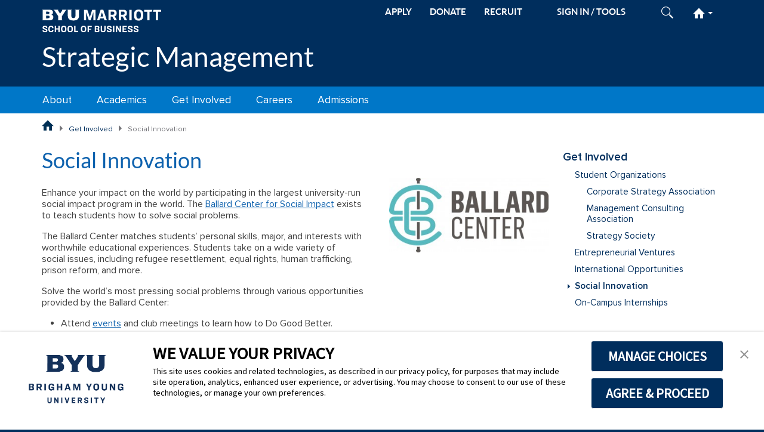

--- FILE ---
content_type: text/html; charset=UTF-8
request_url: https://marriott.byu.edu/strat/get-involved/social-innovation/
body_size: 8720
content:
<!doctype html>
<html lang="en-US">


<head>
    <!-- Google Tag Manager -->
<script>
// This variable is read by Google Tag Manager
// to determine if Google Analytics should be included.
// Do not remove this variable
var msmIncludeAnalytics = true;

(function(w,d,s,l,i){w[l]=w[l]||[];w[l].push({'gtm.start':
        new Date().getTime(),event:'gtm.js'});var f=d.getElementsByTagName(s)[0],
        j=d.createElement(s),dl=l!='dataLayer'?'&l='+l:'';j.async=true;j.src=
        'https://www.googletagmanager.com/gtm.js?id='+i+dl;f.parentNode.insertBefore(j,f);
    })(window,document,'script','dataLayer','GTM-PWNP7X7');
</script>
<!-- End Google Tag Manager -->

    <!--[if lt IE 9]>
        <script>window.location.href = '/notice/unsupported';</script>
    <![endif]-->
    <meta charset="utf-8">
    <meta http-equiv="Content-type" content="text/html;charset=UTF-8">
    <meta http-equiv="X-UA-Compatible" content="IE=edge,chrome=1">
    <meta name="viewport" content="width=device-width, initial-scale=1">
    <meta name="google-site-verification" content="97CUh6QFx7162hzhNqyvxraSs9OiA55AI31hm2m4N7k">

    <link rel="apple-touch-icon" sizes="180x180" href="/msm/theme/variant/favicon/apple-touch-icon.png">
    <link rel="icon" type="image/png" sizes="32x32" href="/msm/theme/variant/favicon/favicon-32x32.png">
    <link rel="icon" type="image/png" sizes="16x16" href="/msm/theme/variant/favicon/favicon-16x16.png">
    <link rel="manifest" href="/msm/theme/variant/favicon/manifest.json">
    <link rel="mask-icon" href="/msm/theme/variant/favicon/safari-pinned-tab.svg" color="#5bbad5">
    <link rel="shortcut icon" href="/msm/theme/variant/favicon/favicon.ico">
    <meta name="msapplication-config" content="/msm/theme/variant/favicon/browserconfig.xml">
    <meta name="theme-color" content="#ffffff">

    <title>Social Innovation - Strategic Management - BYU Marriott School of Business</title>
<link crossorigin data-rocket-preconnect href="https://www.googletagmanager.com" rel="preconnect">
<link crossorigin data-rocket-preconnect href="https://consent.trustarc.com" rel="preconnect"><link rel="preload" data-rocket-preload as="image" href="https://marriott.byu.edu/bsfin/wp-content/uploads/sites/17/2015/08/Ballard-320x150.jpg" fetchpriority="high">

    <script>
        var template_directory = "https://marriott.byu.edu/strat/wp-content/themes/msm_template";
        var ajaxurl = "/strat/wp-admin/admin-ajax.php";
        var permalink = "https://marriott.byu.edu/strat/get-involved/social-innovation/";
        var post_id = "132";
        var site_url = "/strat";
    </script>

    <meta name='robots' content='index, follow, max-image-preview:large, max-snippet:-1, max-video-preview:-1' />
	<style>img:is([sizes="auto" i], [sizes^="auto," i]) { contain-intrinsic-size: 3000px 1500px }</style>
	
	<!-- This site is optimized with the Yoast SEO plugin v25.4 - https://yoast.com/wordpress/plugins/seo/ -->
	<link rel="canonical" href="https://marriott.byu.edu/strat/get-involved/social-innovation/" />
	<meta property="og:locale" content="en_US" />
	<meta property="og:type" content="article" />
	<meta property="og:title" content="Social Innovation &#8212; Strategic Management" />
	<meta property="og:url" content="https://marriott.byu.edu/strat/get-involved/social-innovation/" />
	<meta property="og:site_name" content="Strategic Management" />
	<meta property="article:publisher" content="https://www.facebook.com/byumarriott" />
	<meta property="article:modified_time" content="2024-10-02T19:52:08+00:00" />
	<meta name="twitter:card" content="summary_large_image" />
	<meta name="twitter:site" content="@BYUMarriott" />
	<meta name="twitter:label1" content="Est. reading time" />
	<meta name="twitter:data1" content="1 minute" />
	<script type="application/ld+json" class="yoast-schema-graph">{"@context":"https://schema.org","@graph":[{"@type":"WebPage","@id":"https://marriott.byu.edu/strat/get-involved/social-innovation/","url":"https://marriott.byu.edu/strat/get-involved/social-innovation/","name":"Social Innovation &#8212; Strategic Management","isPartOf":{"@id":"https://marriott.byu.edu/strat/#website"},"datePublished":"2017-07-10T20:55:30+00:00","dateModified":"2024-10-02T19:52:08+00:00","breadcrumb":{"@id":"https://marriott.byu.edu/strat/get-involved/social-innovation/#breadcrumb"},"inLanguage":"en-US","potentialAction":[{"@type":"ReadAction","target":["https://marriott.byu.edu/strat/get-involved/social-innovation/"]}]},{"@type":"BreadcrumbList","@id":"https://marriott.byu.edu/strat/get-involved/social-innovation/#breadcrumb","itemListElement":[{"@type":"ListItem","position":1,"name":"Home","item":"https://marriott.byu.edu/strat/"},{"@type":"ListItem","position":2,"name":"Get Involved","item":"https://marriott.byu.edu/strat/get-involved/"},{"@type":"ListItem","position":3,"name":"Social Innovation"}]},{"@type":"WebSite","@id":"https://marriott.byu.edu/strat/#website","url":"https://marriott.byu.edu/strat/","name":"Strategic Management","description":"","potentialAction":[{"@type":"SearchAction","target":{"@type":"EntryPoint","urlTemplate":"https://marriott.byu.edu/strat/?s={search_term_string}"},"query-input":{"@type":"PropertyValueSpecification","valueRequired":true,"valueName":"search_term_string"}}],"inLanguage":"en-US"}]}</script>
	<!-- / Yoast SEO plugin. -->


<link rel='stylesheet' id='wp-block-library-css' href='https://marriott.byu.edu/strat/wp-includes/css/dist/block-library/style.min.css?ver=6.8.1' type='text/css' media='all' />
<style id='classic-theme-styles-inline-css' type='text/css'>
/*! This file is auto-generated */
.wp-block-button__link{color:#fff;background-color:#32373c;border-radius:9999px;box-shadow:none;text-decoration:none;padding:calc(.667em + 2px) calc(1.333em + 2px);font-size:1.125em}.wp-block-file__button{background:#32373c;color:#fff;text-decoration:none}
</style>
<link rel='stylesheet' id='msm_bootstrap_min-css' href='https://marriott.byu.edu/strat/wp-content/themes/msm_template/css/bundle.css?ver=6.8.1' type='text/css' media='all' />
<link rel='stylesheet' id='msm_custom_scrollbar_style-css' href='https://marriott.byu.edu/strat/wp-content/themes/msm_template/js/scrollbar/3.1.14/jquery.mCustomScrollbar.min.css?ver=6.8.1' type='text/css' media='all' />
<link rel='stylesheet' id='msm_style-css' href='https://marriott.byu.edu/strat/wp-content/themes/msm_template/style.css?ver=6.8.1' type='text/css' media='all' />
<link rel='stylesheet' id='msm_style_real-css' href='https://marriott.byu.edu/strat/wp-content/themes/msm_template/css/style-v3.css?ver=6.8.1' type='text/css' media='all' />
<link rel='stylesheet' id='msm_style_wp-css' href='https://marriott.byu.edu/strat/wp-content/themes/msm_template/css/wp-content-v3.css?ver=6.8.1' type='text/css' media='all' />
<link rel='stylesheet' id='msm_default-css' href='https://marriott.byu.edu/strat/wp-content/themes/msm_template/css/style-default-v3.css?ver=6.8.1' type='text/css' media='all' />
<link rel='stylesheet' id='msm_default_menu_style-css' href='https://marriott.byu.edu/strat/wp-content/themes/msm_template/css/style-default-menu-v3.css?ver=6.8.1' type='text/css' media='all' />
<link rel='stylesheet' id='msm_print-css' href='https://marriott.byu.edu/strat/wp-content/themes/msm_template/css/msm-print-v3.css?ver=6.8.1' type='text/css' media='print' />
<link rel='stylesheet' id='msm-shlider-css' href='https://marriott.byu.edu/strat/wp-content/plugins/msm-shlider/src/../js/shlider/2.0/themes/default/shlider.min.css?ver=6.8.1' type='text/css' media='all' />
<link rel='stylesheet' id='msm-showcase-css' href='https://marriott.byu.edu/strat/wp-content/plugins/msm-showcase/src/../css/profile.css?ver=6.8.1' type='text/css' media='all' />
<script type="text/javascript" src="https://marriott.byu.edu/strat/wp-includes/js/jquery/jquery.min.js?ver=3.7.1" id="jquery-core-js"></script>
<script type="text/javascript" src="https://marriott.byu.edu/strat/wp-includes/js/jquery/jquery-migrate.min.js?ver=3.4.1" id="jquery-migrate-js"></script>
<script type="text/javascript" src="https://marriott.byu.edu/strat/wp-content/plugins/msm-widget-utils/js/ajax.js?ver=6.8.1" id="msm-widget-cache-ajax-js"></script>
<script type="text/javascript" src="https://marriott.byu.edu/strat/wp-content/themes/msm_template/js/bootstrap/5.3.7/bootstrap.bundle.min.js?ver=6.8.1" id="msm_bootstrap-js"></script>
<script type="text/javascript" src="https://marriott.byu.edu/strat/wp-content/themes/msm_template/js/scrollbar/3.1.14/jquery.mCustomScrollbar.concat.min.js?ver=6.8.1" id="msm_custom_scrollbar-js"></script>
<script type="text/javascript" src="https://marriott.byu.edu/strat/wp-content/themes/msm_template/js/scrollbar/3.1.14/jquery.mousewheel.min.js?ver=6.8.1" id="msm_mousewheel-js"></script>
<script type="text/javascript" src="https://marriott.byu.edu/strat/wp-content/themes/msm_template/js/utils-v10.js?ver=6.8.1" id="msm_utils-js"></script>
<script type="text/javascript" src="https://marriott.byu.edu/strat/wp-content/themes/msm_template/js/scripts-v3.js?ver=6.8.1" id="msm_scripts-js"></script>
<script type="text/javascript" src="https://marriott.byu.edu/strat/wp-content/plugins/msm-shlider/src/../js/shlider/2.0/shlider.min.js?ver=6.8.1" id="msm-shlider-js"></script>
<script type="text/javascript" src="https://marriott.byu.edu/strat/wp-content/plugins/msm-shlider/src/../js/shlider/2.0/plugins/swiped-events/swiped-events.min.js?ver=6.8.1" id="msm-shlider-touch-js"></script>
<link rel="EditURI" type="application/rsd+xml" title="RSD" href="https://marriott.byu.edu/strat/xmlrpc.php?rsd" />
<link rel='shortlink' href='https://marriott.byu.edu/strat/?p=132' />

    <!-- TrustArc Cookie Consent Banner Code -->
<script async type="text/javascript" src="https://consent.trustarc.com/v2/notice/3p3tmg?pcookie"></script>
<!--<script type="text/javascript" src="https://consent.trustarc.com/v2/autoblockasset/core.min.js?cmId=3p3tmg"></script>-->
<!--<script type="text/javascript" src="https://consent.trustarc.com/v2/autoblock?cmId=3p3tmg"></script>-->
<!-- End TrustArc Cookie Consent Banner Code --><meta name="generator" content="WP Rocket 3.19.1.2" data-wpr-features="wpr_preconnect_external_domains wpr_oci wpr_desktop" /></head>
<body class="msm-responsive-template">

<!-- Google Tag Manager (noscript) -->
<noscript>
    <iframe src="https://www.googletagmanager.com/ns.html?id=GTM-PWNP7X7" height="0" width="0" style="display:none; visibility:hidden"></iframe>
</noscript>
<!-- End Google Tag Manager (noscript) -->
<a href="#main-content" class="btn btn-lg skip-to-content visually-hidden-focusable" tabindex="1">Skip to main content</a>


<header  id="header" class="msm-header">
    <div  class="container-lg">
    <div  id="header-bar" class="row">
        <div class="msm-container">
            <div id="top-bar" class="d-flex justify-content-between">
                                    <div id="mobile-logo-wrapper" class="pt-3 pb-3">
                        <a href="/" aria-label="BYU Marriott Home" tabindex="2"><img class="msm-logo" src="https://marriott.byu.edu/strat/wp-content/themes/msm_template/img/logos/msb_left_white.svg" alt="BYU Marriott Horizontal Logo" /></a>
                                                <a class="d-lg-none msm-site-title" href="https://marriott.byu.edu/strat/">Strategic Management</a>
                                            </div>
                
                <div id="toolbar">
                    <ul>
                        <li class="d-none d-lg-inline float-start action-link"><a href="/apply">APPLY</a></li><li class="d-none d-lg-inline float-start action-link"><a href="/giving">DONATE</a></li><li class="d-none d-lg-inline float-start action-link"><a href="/recruiter">RECRUIT</a></li>                        <li id="sign-in" class="d-none d-md-inline-block"></li>
                        <li id="search-icon" class="d-none d-md-inline-block">
                            <a href="#">
                                <img class="show-closed" src="https://marriott.byu.edu/strat/wp-content/themes/msm_template/img/search-light.svg" alt="Open Search" />
                                <img class="show-open" src="https://marriott.byu.edu/strat/wp-content/themes/msm_template/img/close-x-blue.svg" alt="Close Search" />
                            </a>
                            <div id="search-form">
                                <form action="/search" method="get">
                                        <input id="search-field" type="text" name="q" placeholder="Search BYU Marriott" maxlength="100" aria-label="Search BYU Marriott" />
                                    <input class="submit" type="image" src="https://marriott.byu.edu/strat/wp-content/themes/msm_template/img/search-blue.svg" alt="Submit Search" />
                                </form>
                            </div>
                        </li>
                        <li id="hamburger" class="d-lg-none">
                            <a href="#">
                                <img id="burger-img" class="show-closed" src="https://marriott.byu.edu/strat/wp-content/themes/msm_template/img/hamburger-light.svg" alt="Open Site Menu" />
                                <img class="show-open" src="https://marriott.byu.edu/strat/wp-content/themes/msm_template/img/close-x-blue.svg" alt="Close Site Menu" />
                            </a>
                        </li>
                                                <li id="homeburger" class="d-none d-lg-inline-block">
                            <a href="#">
                                <img class="home-img show-closed" src="https://marriott.byu.edu/strat/wp-content/themes/msm_template/img/home-light.svg" alt="Open BYU Marriott Menu" />
                                <img class="home-img show-open" src="https://marriott.byu.edu/strat/wp-content/themes/msm_template/img/home-blue.svg" alt="Close BYU Marriott Menu" />
                                <b class="caret"></b>
                            </a>
                            <div id="homeburger-menu">
    <nav>
        <div class="homeburger-column">
            <h3>About the School</h3>
            <ul>
                <li>News
                    <ul>
                        <li><a href="/stories/">News Releases</a></li>
                        <li><a href="/news/rankings/">School Rankings</a></li>
                    </ul>
                </li>
                <li>Media Resources
                    <ul>
                        <li><a href="/experts/">Faculty Experts</a></li>
                        <li><a href="/news/fact/">Fact Sheet</a></li>
                    </ul>
                </li>
                <li>Directory
                    <ul>
                        <li><a href="/directory/alphabetic/">Alphabetic</a></li>
                        <li><a href="/directory/departmental/">Departmental</a></li>
                    </ul>
                </li>
                <li>Maps &amp; Directions
                    <ul>
                        <li><a href="/location/">Tanner Building Map</a></li>
                        <li><a href="http://map.byu.edu">BYU Map</a></li>
                        <li><a href="https://www.google.com/maps?f=d&source=s_d&saddr=slc&daddr=brigham+young+university,+provo,+ut&hl=en&geocode=FbxWbgIdf09T-SkB5tfc3fNShzHF1P7l83JygwFeEdZgIdfGFY-SFM3A_zo7M-vw&mra=ls&sll=40.509623,-111.792755&sspn=0.621239,1.448822&ie=UTF8&ll=40.508579,-">Directions to BYU</a></li>
                        <li><a href="/location/parking/">Visitor Parking</a></li>
                    </ul>
                </li>
                <li>Our Story
                    <ul>
                        <li><a href="/our-story/mission/">Mission</a></li>
                        <li><a href="/our-story/the-marriott-story/">The Marriott Story</a></li>
                        <li><a href="/our-story/neldontanner/">N. Eldon Tanner</a></li>
                    </ul>
                </li>
                <li><a href="/diversity-belonging/">Belonging &amp; Diversity</a></li>
                <li><a href="/advisoryboard/">Advisory Boards</a></li>
                <li><a href="/contact/">Contact Us</a></li>
            </ul>
        </div>

        <div class="homeburger-column">
            <h3>Programs</h3>
            <ul>
                <li>Graduate
                    <ul>
                        <li><a href="/acc/">MAcc</a></li>
                        <li><a href="/mba/">MBA</a></li>
                        <li><a href="/emba/">Executive MBA</a></li>
                        <li><a href="/mism/">MISM</a></li>
                        <li><a href="/mpa/">MPA</a></li>
                        <li><a href="/empa/">Executive MPA</a></li>
                    </ul>
                </li>
                <li>Undergraduate
                    <ul>
                        <li><a href="/acc/">Accounting</a></li>
                        <li><a href="/ent/">Entrepreneurship</a></li>
                        <li><a href="/exdm/">Experience Design</a></li>
                        <li><a href="/bsfin/">Finance</a></li>
                        <li><a href="/gscm/">Global Supply Chain</a></li>
                        <li><a href="/hrm/">Human Resources</a></li>
                        <li><a href="/infosys/">Information Systems</a></li>
                        <li><a href="/mktg/">Marketing</a></li>
                        <li><a href="/strat/">Strategy</a></li>
                    </ul>
                </li>
                <li><a href="/minors/">Minors</a></li>
            </ul>
        </div>

        <div class="homeburger-column">
            <h3>Students</h3>
            <ul>
               <li>Prospective
                    <ul>
                        <li><a href="/students/explore/grad/">Graduate</a></li>
                        <li><a href="/advisement/">Undergraduate</a></li>
                        <li><a href="/apply/">Apply</a></li>
                        <li><a href="/inspiringlearning/">Inspiring Learning</a></li>
                    </ul>
                </li>
                <li>Current
                    <ul>
                        <li><a href="/explearn/">Experiential Learning</a></li>
                        <li><a href="/clubs/">Clubs &amp; Associations</a></li>
                        <li><a href="/policies/classroom/">Classroom Policies</a></li>
                    </ul>
                </li>
                <li>Resources
                    <ul>
                        <li><a href="https://careerlaunch.byu.edu">CareerLaunch</a></li>
                        <li><a href="http://handshake.byu.edu">Handshake</a></li>
                        <li><a href="/advisement/">Undergraduate Advisement</a></li>
                        <li><a href="/financialaid/">Financial Aid</a></li>
                        <li><a href="http://guides.lib.byu.edu/business">Business Library</a></li>
                    </ul>
                </li>
            </ul>
        </div>

        <div class="homeburger-column">
            <h3>Departments &amp; Centers</h3>
            <ul>
                <li><a href="/directory/departmental/">Departments</a></li>
                <li>Centers
                    <ul>
                        <li><a href="/cet/">Entrepreneurship &amp; Technology</a></li>
                        <li><a href="/gbc/">Global Business</a></li>
                        <li><a href="/ballard/">Social Impact</a></li>
                    </ul>
                </li>
                <li>Institutes
                    <ul>
                        <li><a href="/peery/">Financial Services</a></li>
                        <li><a href="/mpa/">Public Service &amp; Ethics</a></li>
                    </ul>
                </li>
            </ul>
        </div>

        <div class="homeburger-column">
            <h3>Alumni</h3>
            <ul>
                <li><a href="/alumni/">Alumni Home</a></li>
                <!--
                <li><a href="/alumnidirectory/search/">Alumni Directory</a></li>
                <li><a href="https://marriott.byu.edu/magazine/">Alumni Magazine</a></li>
                <li><a href="https://byums.byu.edu">BYU Management Society</a></li>
                <li><a href="/shop/">Marriott Shop</a></li>
                <li><a href="/giving/">Giving</a></li>
                -->
            </ul>
        </div>

        <div class="homeburger-column">
            <h3>Recruiting</h3>
            <ul>
                <li><a href="/recruiting/">Recruiting Home</a></li>
                <!--li>Program Profiles
                    <ul>
                        <li><a href="/recruiting/why-byu-marriott/programs/acc/">Accounting</a></li>
                        <li><a href="/recruiting/why-byu-marriott/programs/ent/">Entrepreneurship</a></li>
                        <li><a href="/recruiting/why-byu-marriott/programs/exdm/">Experience Design</a></li>
                        <li><a href="/recruiting/why-byu-marriott/programs/fin/">Finance</a></li>
                        <li><a href="/recruiting/why-byu-marriott/programs/gscm/">Global Supply Chain</a></li>
                        <li><a href="/recruiting/why-byu-marriott/programs/hrm/">Human Resources</a></li>
                        <li><a href="/recruiting/why-byu-marriott/programs/infosys/">Information Systems</a></li>
                        <li><a href="/recruiting/why-byu-marriott/programs/mktg/">Marketing</a></li>
                        <li><a href="/recruiting/why-byu-marriott/programs/strat/">Strategy</a></li>
                    </ul>
                </li>
                <li><a href="/recruiting/visiting/parking/">Visiting Provo</a></li-->
            </ul>
        </div>
    </nav>
</div>                        </li>
                                            </ul>
                </div>
            </div>

                            <div id="full-logo-wrapper" class="d-none d-lg-block">
                    <a href="https://marriott.byu.edu/strat/">Strategic Management</a>
                </div>
            
                    </div>

                    <div id="accent-bar" class="col-12 d-lg-none" style="background-color: #0077c8"></div>
        
    </div>

    <div  id="mobile-nav-row" class="row">
        <div class="container">
            <div  class="row">
                <div id="mobile-menu-wrapper" class="col-12">
                    <div id="mobile-search" class="d-md-none">
                        <form action="/search" method="get" role="search">
                            <input class="submit" type="image" src="https://marriott.byu.edu/strat/wp-content/themes/msm_template/img/search-blue.svg" alt="Submit Mobile Search" />
                            <input id="mobile-search-field" type="text" name="q" placeholder="Search BYU Marriott" maxlength="100" aria-label="Search BYU Marriott Mobile" />
                        </form>
                    </div>
                    <div class="menu-primary-menu-container">
                        <ul id="mobile-menu" class="menu">
                            <li class="mobile-msm-home">
                                <a href="/" aria-label="BYU Marriott Home Page"><img class="show-normal" src="https://marriott.byu.edu/strat/wp-content/themes/msm_template/img/home-blue.svg" alt="" /><img class="show-hover" src="https://marriott.byu.edu/strat/wp-content/themes/msm_template/img/home-light.svg" alt="" />BYU Marriott</a>
                            </li>
                        </ul>
                    </div>
                </div>
            </div>
        </div>
    </div>

    </div>

    <nav>
        <div id="nav-row" style="background-color: #0077c8;">
            <div  class="container-lg">
                <div  class="row">
                    <div id="primary-menu-wrapper" class="menu-color-default d-none d-lg-block col-12">
                        <div class="menu-main-menu-container"><ul id="menu-main-menu" class="menu level-1"><li class="menu-item menu-item-19 menu_item_has_children"><a href="https://marriott.byu.edu/strat/about/what-is-strategy/" aria-haspopup="true" aria-expanded="false">About</a><ul class="level-2"><li class="menu-item menu-item-24 menu_item_has_children"><a href="https://marriott.byu.edu/strat/about/what-is-strategy/at-a-glance/">What is Strategy?</a><ul class="level-3"><li class="menu-item menu-item-28"><a href="https://marriott.byu.edu/strat/about/what-is-strategy/at-a-glance/">At a Glance</a></li></ul></li><li class="menu-item menu-item-25 menu_item_has_children"><a href="https://marriott.byu.edu/strat/about/advantage/">Marriott School Advantage</a><ul class="level-3"><li class="menu-item menu-item-29"><a href="/our-story/mission/">Mission Statement</a></li><li class="menu-item menu-item-30"><a href="https://honorcode.byu.edu/">Honor Code</a></li></ul></li><li class="menu-item menu-item-26"><a href="/stories/strategy">News</a></li><li class="menu-item menu-item-27"><a href="https://marriott.byu.edu/strat/about/contact-us/">Contact Us</a></li></ul></li><li class="menu-item menu-item-20 menu_item_has_children"><a href="https://marriott.byu.edu/strat/academics/" aria-haspopup="true" aria-expanded="false">Academics</a><ul class="level-2"><li class="menu-item menu-item-140 menu_item_has_children"><a href="https://marriott.byu.edu/strat/academics/what-will-i-study/overview/">What Will I Study?</a><ul class="level-3"><li class="menu-item menu-item-31"><a href="https://marriott.byu.edu/strat/academics/what-will-i-study/overview/">Program Overview</a></li><li class="menu-item menu-item-125"><a href="https://marriott.byu.edu/strat/academics/what-will-i-study/flowcharts/">Flowcharts</a></li><li class="menu-item menu-item-32"><a href="https://catalog.byu.edu/programs/34306">Course Descriptions</a></li></ul></li></ul></li><li class="menu-item menu-item-21 menu_item_has_children current_menu_ancestor current_menu_parent"><a href="https://marriott.byu.edu/strat/get-involved/" aria-haspopup="true" aria-expanded="false">Get Involved</a><ul class="level-2"><li class="menu-item menu-item-34 menu_item_has_children"><a href="https://marriott.byu.edu/strat/get-involved/organizations/">Student Organizations</a><ul class="level-3"><li class="menu-item menu-item-149"><a href="https://marriott.byu.edu/strat/get-involved/organizations/bsc/">Corporate Strategy Association</a></li><li class="menu-item menu-item-151"><a href="https://marriott.byu.edu/strat/get-involved/organizations/mcc/">Management Consulting Association</a></li><li class="menu-item menu-item-156"><a href="https://marriott.byu.edu/strat/get-involved/organizations/strategy-society/">Strategy Society</a></li></ul></li><li class="menu-item menu-item-134"><a href="https://marriott.byu.edu/strat/get-involved/entrepreneurial-ventures/">Entrepreneurial Ventures</a></li><li class="menu-item menu-item-101"><a href="/gmc/international-experiences/study-abroads">International Opportunities</a></li><li class="menu-item menu-item-132 current_menu_item"><a href="https://marriott.byu.edu/strat/get-involved/social-innovation/">Social Innovation</a></li><li class="menu-item menu-item-35"><a href="/explearn/oci">On-Campus Internships</a></li></ul></li><li class="menu-item menu-item-22 menu_item_has_children"><a href="https://marriott.byu.edu/strat/careers/placement/" aria-haspopup="true" aria-expanded="false">Careers</a><ul class="level-2"><li class="menu-item menu-item-237"><a href="https://marriott.byu.edu/strat/careers/career-options/">Career Options</a></li><li class="menu-item menu-item-38"><a href="https://marriott.byu.edu/strat/careers/placement/">Strategic Management Career Placement</a></li><li class="menu-item menu-item-39"><a href="https://marriott.byu.edu/strat/careers/companies/">Companies</a></li><li class="menu-item menu-item-40 menu_item_has_children"><a href="https://marriott.byu.edu/strat/careers/tools/">Career Tools</a><ul class="level-3"><li class="menu-item menu-item-41"><a href="https://careerlaunch.byu.edu">CareerLaunch</a></li><li class="menu-item menu-item-42"><a href="http://handshake.byu.edu/">Handshake</a></li></ul></li></ul></li><li class="menu-item menu-item-23 menu_item_has_children"><a href="https://marriott.byu.edu/strat/admissions/criteria/" aria-haspopup="true" aria-expanded="false">Admissions</a><ul class="level-2"><li class="menu-item menu-item-43"><a href="https://marriott.byu.edu/strat/admissions/criteria/">Admission Criteria</a></li><li class="menu-item menu-item-44"><a href="/apply">Apply</a></li></ul></li></ul></div>                    </div>
                </div>
            </div>
        </div>
    </nav>
</header>

<main  id="main" class="main-content-wrapper">

    
    <div class="container-lg">

                    <div class="row">
                <nav>
                    <ul id="breadcrumb" class="col-xs-12"><li class="breadcrumb-home dropdown"><a data-toggle="dropdown" href="/">BYU Marriott School of Business Home Page</a><ul class="breadcrumb-dropdown dropdown-menu"><li><a href="/">BYU Marriott</a></li><li><a href="https://marriott.byu.edu/strat">Strategic Management</a></li></ul></li><li><a href="https://marriott.byu.edu/strat/get-involved/">Get Involved</a></li><li class="breadcrumb-current-page">Social Innovation</li></ul>                </nav>
            </div>
        
        <section >
            <div class="row">
                
                <div id="main-content" class="main-content content-style col-12 col-lg-9">
                                            
<article id="post-132" class="post-132 page type-page status-publish hentry">
            <header class="entry-header">
            <h1 class="entry-title">Social Innovation</h1>
        </header>
    
    <div class="entry-content">
        
        <div class="msb-block-column msb-column-container container-fluid g-0">
            <div class="row">
                

        <div class="col-12 col-md-8">
            

<p>Enhance your impact on the world by participating in the largest university-run social impact program in the world. The <a href="/ballard/">Ballard Center&nbsp;for Social Impact</a>&nbsp;exists to&nbsp;teach students how to solve social problems.&nbsp;</p>



<p>The Ballard Center matches students&#8217; personal skills, major, and interests with worthwhile educational experiences. Students take on a wide variety of social&nbsp;issues, including refugee resettlement,&nbsp;equal rights,&nbsp;human trafficking, prison reform, and&nbsp;more.&nbsp;</p>



<p>Solve the world&#8217;s most pressing social problems through various opportunities provided by the Ballard Center:</p>



<ul class="wp-block-list">
<li>Attend&nbsp;<a href="/calendar/?id=esr">events</a>&nbsp;and&nbsp;club meetings&nbsp;to learn how to Do Good Better.&nbsp;</li>



<li>Enroll&nbsp;in&nbsp;<a href="/ballard/get-involved/classes/">classes</a> and learn how to leverage your skills with frameworks for social change.</li>



<li>Participate in&nbsp;<a href="/ballard/get-involved/internships/">internships</a>&nbsp;to build your resume and solve social problems.</li>



<li>Build a startup or nonprofit through the <a href="/ballard/get-involved/social-venture-academy/">Social Venture Academy</a> to receive coaching and funding to turn your socially minded business ideas into reality.</li>
</ul>



<p>Add meaning to your life, sign up for a <a href="/ballard/get-started/advisement-session/">Ballard Center Advisement session</a>, and learn how you can use your major to solve social problems today!</p>


        </div>
    


        <div class="col-12 col-md-4">
            
<div class="msb-block-image center">
            <figure class="msb-image size-msm_medium"><a href="/ballard" target="_self"><img fetchpriority="high" decoding="async" class="" src="/bsfin/wp-content/uploads/sites/17/2015/08/Ballard-320x150.jpg" alt="Ballard"/></a><figcaption class="msb-caption"><a href="/ballard" target="_self"></a></figcaption>
            </figure>
		</div>

        </div>
    

            </div>
        </div>
	    </div>
</article><!-- #post-## -->                                    </div>

                                    <div id="sidebar-content" class="col-md-3 d-none d-lg-block">
                        <nav>
                            <div id="sidebar-menu">
                                                                <ul id="menu-site-map" class="menu-site-map-container copy-to-mobile">
                                    <li class="msm-force-open msm-parent-page current_parent_item">
                                        <a href="https://marriott.byu.edu/strat/get-involved/">Get Involved</a>                                        <ul><li class="page_item page-item-34 page_item_has_children"><a href="https://marriott.byu.edu/strat/get-involved/organizations/">Student Organizations</a>
<ul class='children'>
	<li class="page_item page-item-149"><a href="https://marriott.byu.edu/strat/get-involved/organizations/bsc/">Corporate Strategy Association</a></li>
	<li class="page_item page-item-151"><a href="https://marriott.byu.edu/strat/get-involved/organizations/mcc/">Management Consulting Association</a></li>
	<li class="page_item page-item-156"><a href="https://marriott.byu.edu/strat/get-involved/organizations/strategy-society/">Strategy Society</a></li>
</ul>
</li>
<li class="page_item page-item-134"><a href="https://marriott.byu.edu/strat/get-involved/entrepreneurial-ventures/">Entrepreneurial Ventures</a></li>
<li class="page_item page-item-101"><a href="/gmc/international-experiences/study-abroads">International Opportunities</a></li>
<li class="page_item page-item-132 current_page_item"><a href="https://marriott.byu.edu/strat/get-involved/social-innovation/">Social Innovation</a></li>
<li class="page_item page-item-35"><a href="/explearn/oci">On-Campus Internships</a></li>
</ul>
                                    </li>
                                </ul>
                            </div>
                        </nav>
                        <aside id="msm-sidebar-related-links">
                                                    </aside>
                        <aside id="msm-sidebar-content">
                                                    </aside>
                        <aside id="msm-sidebar-widgets">
                            <div id="widgets" data-sidebar="sidebar-content">
 

</div>
                        </aside>
                    </div>
                            </div>
        </section>
    </div>
</main>

<footer  id="footer" class="msm-footer">
    <div  class="container-lg msm-container msm-footer-content">
    <div  class="row d-lg-none text-center">
        <div class="col-12"><a class="social-media-icon" data-blogname="" data-platform="LinkedIn" href="https://www.linkedin.com/school/15095601/"><img src="https://marriott.byu.edu/strat/wp-content/themes/msm_template/img/social/linkedin.svg" alt="LinkedIn" /></a><a class="social-media-icon" data-blogname="" data-platform="Instagram" href="https://www.instagram.com/byumarriottlife"><img src="https://marriott.byu.edu/strat/wp-content/themes/msm_template/img/social/instagram.svg" alt="Instagram" /></a><a class="social-media-icon" data-blogname="" data-platform="Facebook" href="https://www.facebook.com/byumarriott/"><img src="https://marriott.byu.edu/strat/wp-content/themes/msm_template/img/social/facebook.svg" alt="Facebook" /></a></div>    </div>
    <div class="row">
        <div class="first-col d-none d-lg-block col-md-3">
            <ul>
                <li><a href="/scheduler/">Room Reservations</a></li>
                <li><a href="/it">IT Support</a></li>
                <!-- <li><a href="/sitemap/?id=312">Site Map</a></li> -->
                <li><a href="https://www.byu.edu">BYU</a></li>
                <li><a href="https://www.churchofjesuschrist.org">Church of Jesus Christ</a></li>
                <li><a href="/contact/">Contact Us</a></li>
            </ul>
        </div>
        <div class="programs col-12 d-lg-none">
            <div class="sub-heading">BYU Marriott</div>
            <ul>
                <li><a href="/apply/">Apply</a></li>
                <li><a href="/giving/">Donate</a></li>
                <li><a href="/recruiting/">Recruit</a></li>
                <li><a href="/contact/">Contact Us</a></li>
            </ul>
        </div>
        <div class="programs col-lg-2">
            <div class="sub-heading">Graduate Programs</div>
            <ul>
                <li><a href="/acc/">MAcc</a></li>
                <li><a href="/mba/">MBA</a></li>
                <li><a href="/emba/">Executive MBA</a></li>
                <li><a href="/mism/">MISM</a></li>
                <li><a href="/mpa/">MPA</a></li>
                <li><a href="/empa/">Executive MPA</a></li>
            </ul>
        </div>
        <div class="programs col-lg-2">
            <div class="sub-heading">Undergraduate Programs</div>
            <ul>
                <li><a href="/acc/">Accounting</a></li>
                <li><a href="/ent/">Entrepreneurship</a></li>
                <li><a href="/exdm/">Experience Design</a></li>
                <li><a href="/bsfin/">Finance</a></li>
                <li><a href="/gscm/">Global Supply Chain</a></li>
                <li><a href="/hrm/">Human Resources</a></li>
                <li><a href="/infosys/">Information Systems</a></li>
                <li><a href="/mktg/">Marketing</a></li>
                <li><a href="/strat/">Strategy</a></li>
            </ul>
        </div>
        <div class="programs col-lg-2">
            <div class="row">
                <div class="col-12">
                    <div class="sub-heading">Minors</div>
                    <ul>
                        <li><a href="/minors/business/">Business</a></li>
                        <li><a href="/minors/entrepreneurship/">Entrepreneurship</a></li>
                        <li><a href="/minors/global-business-literacy/">Global Business and Literacy</a></li>
                        <li><a href="/minors/nonprofit/">Global and Community Impact</a></li>
                        <li><a href="/minors/healthcare-leadership/">Healthcare Leadership</a></li>
                        <li><a href="https://catalog.byu.edu/programs/34687">Information Systems</a></li>
                        <li><a href="/minors/strategy/">Strategy</a></li>
                    </ul>
                </div>
                <div class="col-12">
                    <div class="sub-heading">ROTC</div>
                    <ul>
                        <li><a href="/afrotcdet855">Air Force</a></li>
                        <li><a href="/army/">Army</a></li>
                    </ul>
                </div>
            </div>
        </div>
        <div class="last-col col-md-3 d-none d-lg-block">
            <div class="row">
                <div class="col-12"><a class="social-media-icon" data-blogname="" data-platform="LinkedIn" href="https://www.linkedin.com/school/15095601/"><img src="https://marriott.byu.edu/strat/wp-content/themes/msm_template/img/social/linkedin.svg" alt="LinkedIn" /></a><a class="social-media-icon" data-blogname="" data-platform="Instagram" href="https://www.instagram.com/byumarriottlife"><img src="https://marriott.byu.edu/strat/wp-content/themes/msm_template/img/social/instagram.svg" alt="Instagram" /></a><a class="social-media-icon" data-blogname="" data-platform="Facebook" href="https://www.facebook.com/byumarriott/"><img src="https://marriott.byu.edu/strat/wp-content/themes/msm_template/img/social/facebook.svg" alt="Facebook" /></a></div>                <div class="col-md-12"><a href="/apply/">Apply</a></div>
                <div class="col-md-12"><a href="/giving/">Donate</a></div>
                <div class="col-md-12"><a href="/recruiting/">Recruit</a></div>
            </div>
        </div>

    </div>

    <div  class="row text-center">
        <div class="col-12"><a href="/" aria-label="BYU Marriott Home"><img class="msm-logo" src="https://marriott.byu.edu/strat/wp-content/themes/msm_template/img/logos/msb_centered_white.svg" alt="" /></a></div>
       <div class="col-12 copyright">&copy; 2026 <a href="https://www.byu.edu">Brigham Young University</a>. All Rights Reserved.</div>
       <div class="col-12">
                                        </div>
    </div>

    <div  class="privacy row text-center mt-5 mb-5">
        <span><a href="https://privacy.byu.edu" target="_blank">Privacy Notice</a> | <a href="https://infosec.byu.edu/cookie-prefs" target="_blank">Cookie Preferences</a></span>
    </div>
</div>

<img id="print-msm-logo-footer" src="https://marriott.byu.edu/strat/wp-content/themes/msm_template/img/logos/msb_centered_navy.svg" alt="" />

<script type="speculationrules">
{"prefetch":[{"source":"document","where":{"and":[{"href_matches":"\/strat\/*"},{"not":{"href_matches":["\/strat\/wp-*.php","\/strat\/wp-admin\/*","\/strat\/wp-content\/uploads\/sites\/42\/*","\/strat\/wp-content\/*","\/strat\/wp-content\/plugins\/*","\/strat\/wp-content\/themes\/msm_template\/*","\/strat\/*\\?(.+)"]}},{"not":{"selector_matches":"a[rel~=\"nofollow\"]"}},{"not":{"selector_matches":".no-prefetch, .no-prefetch a"}}]},"eagerness":"conservative"}]}
</script>
</footer>

<!-- TrustArc Cookie Consent Banner -->
<div  id="consent-banner"></div>
<!-- End TrustArc Cookie Consent Banner -->

</body>

</html>
<!-- This website is like a Rocket, isn't it? Performance optimized by WP Rocket. Learn more: https://wp-rocket.me -->

--- FILE ---
content_type: text/html; charset=UTF-8
request_url: https://marriott.byu.edu/strat/wp-admin/admin-ajax.php?action=msm_sign_in_action&permalink=https%3A%2F%2Fmarriott.byu.edu%2Fstrat%2Fget-involved%2Fsocial-innovation%2F&post_id=132
body_size: 369
content:

                <a href="https://marriott.byu.edu/strat/wp-login.php?redirect_to=https%3A%2F%2Fmarriott.byu.edu%2Fstrat%2Fget-involved%2Fsocial-innovation%2F">
                    <span class="d-none d-lg-block hidden-sm"><span id="sign-in-text">Sign In / Tools</span></span>
                    <span class="d-lg-none hidden-md hidden-lg">
                        <img class="show-closed" src="https://marriott.byu.edu/strat/wp-content/themes/msm_template/img/profile-light.svg" alt="Login" />
                    </span>
                </a>
            

--- FILE ---
content_type: text/css; charset=utf-8
request_url: https://marriott.byu.edu/strat/wp-content/themes/msm_template/css/style-default-menu-v3.css?ver=6.8.1
body_size: 385
content:
/**********************
*Navbar
**********************/
#primary-menu-wrapper > div {
    white-space: nowrap;
}

#primary-menu-wrapper .menu { /* navbar <ul> */
    padding: 0;
}

#primary-menu-wrapper .menu > li > ul { /* dropdown menu */
    display: none;
    padding: 15px 20px;
    width: 250px;
    white-space: normal;
    font-size: .9125em;
}

#primary-menu-wrapper .menu > li > ul > li {
    margin-bottom: 5px;
}

#primary-menu-wrapper .menu ul a:hover {
    text-decoration: none;
    color: #404040;
}

#primary-menu-wrapper .menu > li > ul ul {
    padding-left: 20px;
    font-size: .9em;
    font-weight: normal;
}

#primary-menu-wrapper .menu > li > ul ul li {
    list-style: disc;
    list-style-image: url('../img/bullet-arrow-dark.svg');
    margin-top: 1px;
}

#primary-menu-wrapper .menu > li > ul ul li:last-child {
    margin-bottom: 10px;
}

#primary-menu-wrapper .menu>li>ul ul a {
    color: #404040;
}

#primary-menu-wrapper .menu ul ul a:hover {
    color: #0e62ae;
}

#primary-menu-wrapper > div {
    margin-left: -20px;
}

--- FILE ---
content_type: text/css; charset=utf-8
request_url: https://marriott.byu.edu/strat/wp-content/plugins/msm-showcase/css/profile.css?ver=6.8.1
body_size: 1169
content:
/* Tile Container */
.showcase .showcase-tile {
    position: relative;
    overflow: hidden;
    margin-bottom: 15px !important; /* Force override of MSM styles */
    margin-top: 15px !important; /* Force override of MSM styles */
}

.showcase .showcase-tile.has-action {
    cursor: pointer;
}

/* Placeholder div for image. This forces it to be a certain size. */
.showcase .showcase-tile.has-action .showcase-hand {
    position: absolute;
    right: 1em;
    bottom: 1em;
    width: 24px;
    height: 24px;
    opacity: 0.6;
    background: url('../img/finger.svg') no-repeat center center;
    transition: opacity 0.25s, width 0.25s, height 0.25s;
}

.showcase .showcase-tile.has-action:hover .showcase-hand {
    width: 28px;
    height: 28px;
    opacity: 1;
}

/* Placeholder div for image. This forces it to be a certain size. */
.showcase .showcase-tile .showcase-img div.placeholder {
    padding-bottom: 100%;
    height: 0;
}

/* Div for displaying the image as a background. background-position should be over-ridden by a style tag. */
.showcase .showcase-tile .showcase-img {
    position: relative;
    background-size: cover;
    background-position: center center;
}

.showcase .showcase-tile .showcase-lead {
    padding: 1em;
}

/* Lead is the container for the content overlay */
/* By default, use a completely transparent white background that fades in on hover */
.showcase .showcase-tile .placeholder {
    background-color: rgba(255,255,255, 0);
    transition: background-color 0.25s;
}

/* By default, fade into 40% transparent white on hover*/
.showcase .showcase-tile:hover .placeholder {
    background-color: rgba(255,255,255, 0.4);
}

/* White Transparent Background */
.showcase .showcase-tile .placeholder.bg-white-trans {
    background-color: rgba(255,255,255, 0.4);
}

.showcase .showcase-tile:hover .placeholder.bg-white-trans {
    background-color: rgba(255,255,255, 0.9);
}

/* White Solid Background */
.showcase .showcase-tile .placeholder.bg-white-solid {
    background-color: rgba(255,255,255, 1);
}

.showcase .showcase-tile:hover .placeholder.bg-white-solid {
    background-color: rgba(255,255,255, 0.5);
}

.showcase .showcase-tile .showcase-lead-content {
    font-size: 0.9em;
    text-align: left;
    overflow: hidden;
    width: 100%;
    height: 100%;
}

.showcase .showcase-tile .showcase-lead-content.text-left {
    text-align: left;
}

.showcase .showcase-tile .showcase-lead-content.text-right {
    text-align: right;
}

.showcase .showcase-tile .showcase-lead-content.text-center {
    text-align: center;
}

.showcase .showcase-tile .showcase-lead h2,
.showcase .showcase-tile .showcase-lead h3,
.showcase .showcase-tile .showcase-lead h4,
.showcase .showcase-tile .showcase-lead h5,
.showcase .showcase-tile .showcase-lead h6,
.showcase .showcase-tile .showcase-lead ul,
.showcase .showcase-tile .showcase-lead li {
    margin: 0;
    padding: 0;
}

.showcase .showcase-tile .showcase-lead .showcase-title {
    font-weight: bold;
    font-size: 1.35em;
    color: #002e5d;
}

.showcase .showcase-tile .showcase-lead .showcase-subtitle {
    font-weight: normal;
    font-size: 0.9em;
}

.showcase .showcase-tile .showcase-lead .content-container p:first-child {
    padding-top: 0;
    margin-top: 0;
}

.showcase .showcase-tile .showcase-lead .content-container p:last-child {
    padding-bottom: 0;
    margin-bottom: 0;
}

.showcase .showcase-tile .showcase-lead ul {
    list-style: none;
}

.showcase .showcase-tile .showcase-lead ul li {
    list-style: none;
    margin: 0.5em 0;
}

.showcase .showcase-tile .showcase-img div.ratio-16x9 {
    padding-bottom: 56.25%;
}

.showcase .showcase-tile .showcase-img div.ratio-16x10 {
    padding-bottom: 62.5%;
}

.showcase .showcase-tile .showcase-img div.ratio-4x3 {
    padding-bottom: 75%;
}

.showcase .showcase-tile .showcase-img div.ratio-1x1 {
    padding-bottom: 100%;
}

.showcase .showcase-tile .showcase-img div.ratio-21x9 {
    padding-bottom: 42.86%;
}

.showcase .showcase-tile .showcase-lead-content {
    position: relative;
}

.showcase .showcase-tile .showcase-lead:not(.below) {
    position: absolute;
    overflow: hidden;
    left: 0;
    right: 0;
    top: 0;
    bottom: 0;
}

.showcase .showcase-tile .showcase-lead.below {
    position: inherit;
    max-width: none;
    max-height: none;
    padding-left: 0;
    padding-right: 0;
    width: 100%;
}

.showcase .showcase-tile .showcase-lead.below .showcase-lead-content.text-right {
    text-align: left;
}

.showcase .showcase-tile .showcase-lead.left,
.showcase .showcase-tile .showcase-lead.right {
    width: 50%;
}

.showcase .showcase-tile .showcase-lead.left:not(.top):not(.bottom),
.showcase .showcase-tile .showcase-lead.right:not(.top):not(.bottom) {
    top: 0;
    bottom: 0;
}

.showcase .showcase-tile .showcase-lead.top:not(.left):not(.right),
.showcase .showcase-tile .showcase-lead.bottom:not(.left):not(.right) {
    left: 0;
    right: 0;
}

.showcase .showcase-tile .showcase-lead.left {
    right: auto;
}

.showcase .showcase-tile .showcase-lead.right {
    left: auto;
}

.showcase .showcase-tile .showcase-lead.bottom {
    top: auto;
}

.showcase .showcase-tile .showcase-lead.top {
    bottom: auto;
}

@media screen and (max-width: 767px) {
    .showcase .showcase-tile .showcase-lead:not(.below) {
        position: inherit;
        max-width: none !important;
        max-height: none !important;
        padding-left: 0;
        padding-right: 0;
        width: 100%;
    }

    .showcase .showcase-tile .showcase-lead.left,
    .showcase .showcase-tile .showcase-lead.right {
        width: 100%;
    }

    .showcase .showcase-tile .showcase-lead-content.text-right {
        text-align: left;
    }
}

--- FILE ---
content_type: image/svg+xml
request_url: https://marriott.byu.edu/strat/wp-content/themes/msm_template/img/logos/msb_left_white.svg
body_size: 2775
content:
<?xml version="1.0" encoding="utf-8"?>
<!-- Generator: Adobe Illustrator 27.0.1, SVG Export Plug-In . SVG Version: 6.00 Build 0)  -->
<svg version="1.1" id="Layer_1" xmlns="http://www.w3.org/2000/svg" xmlns:xlink="http://www.w3.org/1999/xlink" x="0px" y="0px"
	 viewBox="0 0 396 75" style="enable-background:new 0 0 396 75;" xml:space="preserve">
<style type="text/css">
	.st0{fill:#FFFFFF;}
</style>
<g>
	<g>
		<path class="st0" d="M18.41,59.7v0.68h-4.51v-0.59c0-1.52-1.05-2.74-3.59-2.74c-2.09,0-3.21,0.9-3.21,2.21
			c0,1.59,1.08,2.02,4.64,3.17c5.3,1.46,6.92,2.99,6.92,6.35c0,3.92-3.3,6.13-8.16,6.13c-5.65,0-8.25-2.52-8.25-6.35v-0.93h4.51
			v0.62c0,1.93,1.3,3.05,3.87,3.05c2.22,0,3.46-0.84,3.46-2.27c0-1.65-0.83-2.05-4.76-3.3c-4.98-1.31-6.79-2.83-6.79-6.28
			c0-3.55,2.95-6,7.9-6C15.87,53.44,18.41,55.99,18.41,59.7z"/>
		<path class="st0" d="M38.72,60.35v1.03h-4.48v-0.84c0-2.05-1.33-3.36-3.56-3.36c-2.76,0-4.22,1.93-4.22,4.7v4.57
			c0,2.71,1.46,4.73,4.22,4.73c2.22,0,3.56-1.31,3.56-3.36v-0.84h4.48V68c0,4.11-2.73,6.97-8.09,6.97c-5.52,0-8.76-3.42-8.76-8.62
			V62c0-5.2,3.36-8.62,8.86-8.62C36.09,53.38,38.72,56.15,38.72,60.35z"/>
		<path class="st0" d="M47.48,53.82v8.24h7.49v-8.24h4.57v20.72h-4.57v-8.56h-7.49v8.56h-4.57V53.82H47.48z"/>
		<path class="st0" d="M81.7,62.15v4.04c0,5.79-3.46,8.8-8.89,8.8c-5.46,0-8.92-3.02-8.92-8.8v-4.04c0-5.79,3.46-8.8,8.92-8.8
			C78.24,53.35,81.7,56.37,81.7,62.15z M68.49,62.03v4.29c0,3.36,1.56,4.85,4.32,4.85c2.73,0,4.28-1.49,4.28-4.85v-4.29
			c0-3.36-1.56-4.85-4.28-4.85C70.05,57.18,68.49,58.67,68.49,62.03z"/>
		<path class="st0" d="M103.15,62.15v4.04c0,5.79-3.46,8.8-8.89,8.8c-5.46,0-8.92-3.02-8.92-8.8v-4.04c0-5.79,3.46-8.8,8.92-8.8
			C99.69,53.35,103.15,56.37,103.15,62.15z M89.95,62.03v4.29c0,3.36,1.56,4.85,4.32,4.85c2.73,0,4.29-1.49,4.29-4.85v-4.29
			c0-3.36-1.56-4.85-4.29-4.85C91.5,57.18,89.95,58.67,89.95,62.03z"/>
		<path class="st0" d="M112.07,53.82v16.74h8.79v3.98H107.5V53.82H112.07z"/>
		<path class="st0" d="M147.52,62.15v4.04c0,5.79-3.46,8.8-8.89,8.8c-5.46,0-8.92-3.02-8.92-8.8v-4.04c0-5.79,3.46-8.8,8.92-8.8
			C144.06,53.35,147.52,56.37,147.52,62.15z M134.31,62.03v4.29c0,3.36,1.56,4.85,4.32,4.85c2.73,0,4.29-1.49,4.29-4.85v-4.29
			c0-3.36-1.56-4.85-4.29-4.85C135.87,57.18,134.31,58.67,134.31,62.03z"/>
		<path class="st0" d="M165.96,53.82v3.83h-9.65v5.1h7.36v3.73h-7.36v8.06h-4.44V53.82H165.96z"/>
		<path class="st0" d="M184.9,53.82c3.94,0,6.16,1.9,6.16,4.98v0.93c0,2.46-1.3,3.67-3.46,4.26v0.09c2.32,0.59,3.65,1.99,3.65,4.29
			v1.09c0,3.2-2.29,5.07-6.09,5.07h-9.65V53.82H184.9z M179.92,62.56h4.16c1.62,0,2.57-0.78,2.57-2.21v-1
			c0-1.28-0.89-2.02-2.48-2.02h-4.25V62.56z M179.92,71.02h4.35c1.62,0,2.48-0.78,2.48-2.15v-1.03c0-1.4-0.89-2.21-2.63-2.21h-4.19
			V71.02z"/>
		<path class="st0" d="M199.85,53.82v13.31c0,2.58,1.33,3.98,3.75,3.98c2.41,0,3.75-1.4,3.75-3.98V53.82h4.35v13.13
			c0,5.1-2.73,8.06-8.22,8.06c-5.56,0-8.19-2.89-8.19-8.06V53.82H199.85z"/>
		<path class="st0" d="M231.81,59.7v0.68h-4.51v-0.59c0-1.52-1.05-2.74-3.59-2.74c-2.09,0-3.21,0.9-3.21,2.21
			c0,1.59,1.08,2.02,4.63,3.17c5.3,1.46,6.92,2.99,6.92,6.35c0,3.92-3.3,6.13-8.16,6.13c-5.65,0-8.25-2.52-8.25-6.35v-0.93h4.51
			v0.62c0,1.93,1.3,3.05,3.87,3.05c2.22,0,3.46-0.84,3.46-2.27c0-1.65-0.83-2.05-4.76-3.3c-4.98-1.31-6.79-2.83-6.79-6.28
			c0-3.55,2.95-6,7.9-6C229.27,53.44,231.81,55.99,231.81,59.7z"/>
		<path class="st0" d="M240.73,53.82v20.72h-4.57V53.82H240.73z"/>
		<path class="st0" d="M250.41,53.82l8.13,13.28h0.06l-0.03-13.28h4.09v20.72h-4.48l-8.22-13.44h-0.06l0.06,13.44h-4.09V53.82
			H250.41z"/>
		<path class="st0" d="M282.12,53.82v3.83h-10v4.57h7.75v3.61h-7.75v4.88h10.03v3.83h-14.48V53.82H282.12z"/>
		<path class="st0" d="M301.38,59.7v0.68h-4.51v-0.59c0-1.52-1.05-2.74-3.59-2.74c-2.09,0-3.21,0.9-3.21,2.21
			c0,1.59,1.08,2.02,4.64,3.17c5.3,1.46,6.92,2.99,6.92,6.35c0,3.92-3.3,6.13-8.16,6.13c-5.65,0-8.25-2.52-8.25-6.35v-0.93h4.51
			v0.62c0,1.93,1.3,3.05,3.87,3.05c2.22,0,3.46-0.84,3.46-2.27c0-1.65-0.83-2.05-4.76-3.3c-4.98-1.31-6.79-2.83-6.79-6.28
			c0-3.55,2.95-6,7.9-6C298.84,53.44,301.38,55.99,301.38,59.7z"/>
		<path class="st0" d="M320.74,59.7v0.68h-4.51v-0.59c0-1.52-1.05-2.74-3.59-2.74c-2.09,0-3.21,0.9-3.21,2.21
			c0,1.59,1.08,2.02,4.64,3.17c5.3,1.46,6.92,2.99,6.92,6.35c0,3.92-3.3,6.13-8.16,6.13c-5.65,0-8.25-2.52-8.25-6.35v-0.93h4.51
			v0.62c0,1.93,1.3,3.05,3.87,3.05c2.22,0,3.46-0.84,3.46-2.27c0-1.65-0.83-2.05-4.76-3.3c-4.98-1.31-6.79-2.83-6.79-6.28
			c0-3.55,2.95-6,7.9-6C318.2,53.44,320.74,55.99,320.74,59.7z"/>
	</g>
	<g>
		<path class="st0" d="M14.36,13.97c0-0.33,0-4.4,0-6.13c0-0.47-0.07-0.84-0.07-0.84s0.43,0.07,0.84,0.07c0.42,0,4.62,0,4.62,0
			c3.52,0,5.58,0.55,5.58,3.74c0,2.08-1.28,3.93-5.44,3.93c0,0-4.35,0-4.76,0c-0.42,0-0.83,0.05-0.83,0.05S14.36,14.39,14.36,13.97z
			 M14.36,28.03c0-0.1,0-5.13,0-7.09c0-0.48-0.06-0.83-0.06-0.83s0.41,0.06,0.83,0.06c0.41,0,3.91,0,3.91,0c3.12,0,6.93,0,6.93,4.32
			c0,3.2-2.73,4.31-6.41,4.31c0,0-4.32,0-4.43,0c-0.42,0-0.82,0.06-0.82,0.06S14.36,28.44,14.36,28.03z M3.16,3.26L3.15,32.77
			c0,0.96,0.06,1.3-0.62,1.72c-0.66,0.41-1.34,0.48-2.44,0.67c0,0-0.01,0-0.02,0c-0.11,0.03-0.09,0.44,0.02,0.44
			c0.07,0,23.87,0,23.87,0c10.07,0,14.3-4,14.3-10.23c0-4.61-2.15-7.42-6.39-8.48c-0.07-0.02-0.08-0.11,0-0.14
			c2.71-0.84,5.2-2.8,5.2-7.6c0-6.51-4.39-8.71-13.98-8.71l-22.99,0c-0.11,0-0.13,0.41-0.02,0.44c0.01,0,0.02,0,0.02,0
			c1.09,0.19,1.77,0.25,2.44,0.67C3.21,1.96,3.16,2.3,3.16,3.26z"/>
		<path class="st0" d="M123.45,3.26c0-0.96-0.06-1.29,0.62-1.71c0.66-0.41,1.34-0.48,2.44-0.67c0,0,0.01,0,0.02,0
			c0.11-0.03,0.09-0.44-0.02-0.44l-17.61,0c-0.11,0-0.13,0.41-0.02,0.44c0.01,0,0.02,0,0.02,0c1.11,0.14,1.63,0.25,2.29,0.67
			c0.68,0.42,0.62,0.76,0.62,1.72v17.74c0,4.04-2.32,7.15-6.92,7.15c-4.6,0-6.92-3.11-6.92-7.15l0-17.73c0-0.96-0.06-1.3,0.62-1.72
			c0.66-0.41,1.22-0.51,2.29-0.67c0,0,0.01,0,0.02,0c0.11-0.03,0.09-0.44-0.02-0.44l-16.62,0c-0.12,0-0.1,0.41,0,0.44
			c0.01,0,0.02,0,0.02,0c0.61,0.04,1.02,0.07,1.4,0.39c0.55,0.47,0.64,1.03,0.64,1.99v17.43c0,8.41,4.6,15.54,18.56,15.54
			c13.96,0,18.56-7.14,18.56-15.54V3.26z"/>
		<path class="st0" d="M70.09,35.59c0.11,0,0.13-0.41,0.02-0.44c-0.01,0-0.02,0-0.02,0c-1.09-0.19-1.77-0.25-2.44-0.67
			c-0.68-0.42-0.62-0.76-0.62-1.72v-11.2L79.21,3.49c0.67-0.99,1.09-1.51,1.64-1.97c0.09-0.08,0.32-0.23,0.45-0.31
			c0.5-0.25,0.69-0.31,1.31-0.33c0,0,0.01,0,0.02,0c0.11-0.01,0.15-0.44,0.02-0.44l-16.42,0c-0.13,0-0.11,0.43,0.01,0.44
			c0.01,0,0.02,0.01,0.02,0.01c0.8,0,1.78,0.01,1.62,1.15c-0.09,1.11-4.83,7.95-6.51,10.55c-0.24,0.37-0.43,0.76-0.51,1.22
			c-0.06-0.46-0.35-0.93-0.54-1.22c-2.35-3.5-6.37-9.17-6.49-10.56c-0.1-1.19,0.82-1.15,1.62-1.15c0,0,0.01,0,0.02,0
			c0.11-0.01,0.16-0.44,0.02-0.44l-17.25,0c-0.1,0-0.09,0.4,0.01,0.44c0.01,0,0.02,0,0.02,0c0.74,0.07,1.14,0.02,2,0.44
			c0.1,0.05,0.34,0.21,0.44,0.29c0.55,0.46,0.88,0.89,1.55,1.88l12.16,18.01l0,11.28c0,0.96,0.06,1.3-0.62,1.72
			c-0.66,0.41-1.34,0.48-2.44,0.66c0,0-0.01,0-0.02,0c-0.11,0.03-0.09,0.44,0.02,0.44H70.09z"/>
		<g>
			<path class="st0" d="M151.06,0.78l8.19,24.05h0.11l7.97-24.05h10.99v34.83h-7.27V9.36h-0.11L162,35.61h-5.93l-9-26.25h-0.11
				v26.25h-6.84V0.78H151.06z"/>
			<path class="st0" d="M205.91,29.02h-12.83l-2.1,6.59h-7.6l11.91-35.04h8.78l11.91,35.04h-7.98L205.91,29.02z M194.92,23.27h9.16
				l-4.53-14.22h-0.11L194.92,23.27z"/>
			<path class="st0" d="M228.81,35.61h-7.71V0.78h15.63c7.54,0,11.53,3.77,11.53,9.73v2.67c0,4.34-2.42,7.53-6.47,8.94l7.65,13.49
				h-8.35l-7.06-12.71h-5.23V35.61z M228.81,17.1h6.25c3.83,0,5.5-1.57,5.5-4.18v-1.99c0-2.67-1.56-4.18-5.39-4.18h-6.36V17.1z"/>
			<path class="st0" d="M262.91,35.61h-7.7V0.78h15.63c7.54,0,11.53,3.77,11.53,9.73v2.67c0,4.34-2.42,7.53-6.47,8.94l7.65,13.49
				h-8.35l-7.06-12.71h-5.23V35.61z M262.91,17.1h6.25c3.83,0,5.5-1.57,5.5-4.18v-1.99c0-2.67-1.56-4.18-5.39-4.18h-6.36V17.1z"/>
			<path class="st0" d="M298.1,0.78v34.83h-7.76V0.78H298.1z"/>
			<path class="st0" d="M336.41,14.8v6.8c0,9.73-5.87,14.8-15.09,14.8c-9.27,0-15.14-5.07-15.14-14.8v-6.8
				c0-9.73,5.87-14.8,15.14-14.8C330.53,0,336.41,5.07,336.41,14.8z M313.99,14.59v7.22c0,5.65,2.64,8.16,7.33,8.16
				c4.63,0,7.27-2.51,7.27-8.16v-7.22c0-5.65-2.64-8.16-7.27-8.16C316.63,6.43,313.99,8.94,313.99,14.59z"/>
		</g>
		<polygon class="st0" points="370.83,0.78 368.6,7.37 378.06,7.37 378.06,35.61 385.76,35.61 385.76,7.37 396,7.37 396,0.78 		"/>
		<polygon class="st0" points="366.88,0.78 339.48,0.78 339.48,7.37 349.77,7.37 349.77,35.61 357.47,35.61 357.47,7.37 
			364.64,7.37 		"/>
	</g>
</g>
</svg>


--- FILE ---
content_type: application/javascript; charset=utf-8
request_url: https://marriott.byu.edu/strat/wp-content/plugins/msm-shlider/js/shlider/2.0/shlider.min.js?ver=6.8.1
body_size: 5739
content:
"function"!=typeof Object.create&&(Object.create=function(e){function t(){}return t.prototype=e,new t}),"function"!=typeof Object.keys&&(Object.keys=function(e){const t=[];for(let i in e)e.hasOwnProperty(i)&&t.push(i);return t}),function(e,t,i,n){"use strict";const o={init:function(i,n){const o=this;o.transitionEffects={coverLeft:"Cover Left",coverRight:"Cover Right",coverHorizontal:"Cover Horizontal",coverFadeLeft:"Cover Fade Left",coverFadeRight:"Cover Fade Right",coverFadeHorizontal:"Cover Fade Horizontal",fade:"Fade",none:"None",slideLeft:"Slide Left",slideRight:"Slide Right",slideHorizontal:"Slide Horizontal",slideUp:"Slide Up",slideDown:"Slide Down",slideVertical:"Slide Vertical",uncoverLeft:"Uncover Left",uncoverRight:"Uncover Right",uncoverHorizontal:"Uncover Horizontal",uncoverFadeLeft:"Uncover Fade Left",uncoverFadeRight:"Uncover Fade Right",uncoverFadeHorizontal:"Uncover Fade Horizontal"},o.elem=n,o.$elem=e(n),o.options=e.extend({},e.fn.shlider.defaults,i),o.windowWidth=o.getWindowWidth(),o.orientation=o.getWindowOrientation(),o.slideIndex=o.options.startIndex,o.prevSlide=null,o.thumbIndex=0,o.isPlaying=!0,o.playInterval=o.options.speed,o.playTimerId=null,o.wasPlaying=o.options.autoplay,o.preloadSlideCount=0,o.slideLoaded=!0,o.initSlideData(),"function"==typeof o.options.onInit&&o.options.onInit.apply(o,arguments),o.buildContainer(),o.calculateDimensions(),o.infoOpacity=o.getElement("info").css("opacity"),o.getElement("info").css("opacity","0.0"),!1!==o.options.showThumbnails&&o.initThumbnails(),o.pause(),o.options.autoplay?o.play(o.getSlideIndex()):o.play(o.getSlideIndex(),0),o.getSlideCount()>1&&(o.options.enableKeyboard&&o.attachKeyboard(),o.options.pauseOnMouseover&&o.getElement().on({mouseenter:function(){o.wasPlaying=!!o.getIsPlaying(),o.wasPlaying&&o.pause()},mouseleave:function(){o.wasPlaying&&(o.playTimerId=t.setTimeout((function(){o.play()}),o.playInterval))}},".shlider-container"),(o.options.hideControlsMouseout||o.options.hideNavMouseout||o.options.hideCounterMouseout)&&(o.options.hideControlsMouseout?o.getElement("controls").hide():o.options.hideNavMouseout&&(o.getElement("playpause").hide(),o.getElement("next").hide(),o.getElement("prev").hide()),o.options.hideCounterMouseout&&o.getElement("counter").hide(),o.getElement().on({mouseenter:function(){t.clearTimeout(o.hideNavTimerId),o.hideNavTimerId=t.setTimeout((function(){o.options.hideControlsMouseout&&o.options.showControls?o.getElement("speed-select").is(":focus")||o.getElement("type-select").is(":focus")||o.getElement("transition-select").is(":focus")||o.getElement("controls").fadeIn():o.options.hideNavMouseout&&(o.options.showControlPlayPause&&o.getElement("playpause").fadeIn(),o.options.showControlNext&&o.getElement("next").fadeIn(),o.options.showControlPrev&&o.getElement("prev").fadeIn()),o.options.hideCounterMouseout&&o.options.showCounter&&o.getElement("counter").fadeIn()}),100)},mouseleave:function(){t.clearTimeout(o.hideNavTimerId),o.hideNavTimerId=t.setTimeout((function(){o.options.hideControlsMouseout&&o.options.showControls?o.getElement("speed-select").is(":focus")||o.getElement("type-select").is(":focus")||o.getElement("transition-select").is(":focus")||o.getElement("controls").fadeOut():o.options.hideNavMouseout&&(o.options.showControlPlayPause&&o.getElement("playpause").fadeOut(),o.options.showControlNext&&o.getElement("next").fadeOut(),o.options.showControlPrev&&o.getElement("prev").fadeOut()),o.options.hideCounterMouseout&&o.options.showCounter&&o.getElement("counter").fadeOut()}),100)}},".shlider-container")),o.options.touchEnabled&&(o.getElement().on("swiped-left",".shlider-container",(function(){o.pause(),o.next()})),o.getElement().on("swiped-right",".shlider-container",(function(){o.pause(),o.prev()}))),o.getElement().on("click",".shlider-prev",(function(){o.pause(),o.prev()})),o.getElement().on("click",".shlider-next",(function(){o.pause(),o.next()})),o.getElement().on("click",".shlider-playpause",(function(){o.wasPlaying=!1,o.togglePlayPause()})),!1!==o.options.showThumbnails&&o.getElement().on("click",".shlider-thumbs-item",(function(){if(o.options.transitionWaitComplete&&!o.slideLoaded)return;const t=o.getThumbIndex(e(this));o.options.thumbnailClickPause?(o.thumbHighlight(t),o.showSlide(t)):o.play(t,o.playInterval)}))),e(t).on("resize",(function(){t.clearTimeout(o.resizeTimerId),o.resizeTimerId=t.setTimeout((function(){const e=o.getWindowWidth(),t=o.getWindowOrientation();o.windowWidth==e&&o.orientation==t||("function"==typeof o.options.onResizeInit&&o.options.onResizeInit.apply(o,arguments),o.calculateDimensions(),o.loadSlide(o.getSlideIndex(),!0),o.windowWidth=e,o.orientation=t,"function"==typeof o.options.onResizeComplete&&o.options.onResizeComplete.apply(o,arguments))}),100)})),"all"==o.options.preload?o.preload():parseInt(o.options.preload,10)>0&&o.preloadInterval(o.getSlideIndex()),"function"==typeof o.options.onInitComplete&&o.options.onInitComplete.apply(o,arguments)},preload:function(){const e=this,t=e.getSlideCount();let i=e.getSlideIndex();for(;e.preloadSlideCount<t;)e.preloadSlideIndex(i),i=e.getNextSlideIndex(i,"next")},preloadInterval:function(e){const i=this;i.preloadSlideCount<i.getSlideCount()&&(i.preloadSlideIndex(e),e=i.getNextSlideIndex(e,"next"),t.setTimeout((function(){i.preloadInterval(e)}),i.options.preload))},preloadSmart:function(e){const i=this,n=i.getSlideCount();if(i.preloadSlideCount<n){const n=i.getNextSlideIndex(e,"next"),o=i.getNextSlideIndex(e,"prev");t.setTimeout((function(){i.preloadSlideIndex(n),i.preloadSlideIndex(o)}),0)}},preloadSlideIndex:function(e){const t=this.getSlideData(e);this.preloadSlide(t)},preloadSlide:function(e){const t=this;e&&(e.element||(t.loadImageSlide(e,t.getElement("stage"),!0),t.preloadSlideCount++))},calculateDimensions:function(){const e=this,t=e.getElement().parent();let i=t.width(),n=e.options.containerWidth,o=e.options.containerHeight;if("string"==typeof n){const e=-1!==n.indexOf("%")?"%":"px";let t=parseInt(n,10);"%"==e&&(t=t/100*i),n=parseInt(t)}if("string"==typeof o){const e=-1!==o.indexOf("%")?"%":"px";let t=parseInt(o,10);"%"==e&&(t=t/100*n),o=parseInt(t,10)}i=e.options.responsive?t.width():n,o=n>i?n/i*o:o,n=n>i?i:n;const s=e.getElement("container");s.css("width",n+"px"),s.css("height",o+"px");const l=e.getElement("stage");l.css("width",n+"px"),l.css("height",o+"px"),e.stageWidth=n,e.stageHeight=o},initSlideData:function(){const t=this,i=t.getSlidesData();for(let n in i){const o=e.extend({},e.fn.shlider.slide_defaults,i[n]);o.isLoaded=!1,o.slideIndex=parseInt(n),o.infoPosition||(o.infoPosition=t.options.infoPosition),o.infoStyle||(o.infoStyle=t.options.infoStyle),o.slideXPosition||(o.slideXPosition=t.options.slideXPosition),o.slideYPosition||(o.slideYPosition=t.options.slideYPosition),o.transitionEffect||(o.transitionEffect=t.options.transitionEffect),i[n]=o}},initThumbnails:function(){const t=this,i=t.getElement("thumbs-index");t.getElement("thumbs").css("overflow","visible");const n=t.getSlideCount(),o=e("<ul></ul>");o.addClass("shlider-thumbs-list");const s=e("<ul></ul>");s.addClass("shlider-thumbs-index-list");for(let i=0;i<n;i++){const n=e("<li></li>");n.addClass("shlider-thumbs-item"),n.addClass("thumb-"+i),n.attr("data-id",i),n.html(i+1),o.append(n.get(0));const l=e("<li></li>");l.addClass("shlider-thumbs-item"),l.addClass("thumb-index-"+i),l.attr("data-id",i),"bullet"!=t.options.thumbnailType&&l.html(i+1),s.append(l.get(0))}i.append(s.get(0))},thumbHighlight:function(t){const i=this.getElement("thumbs-index"),n=i.find(".thumb-index-"+t);i.find(".shlider-thumbs-item").each((function(){e(this).removeClass("highlight")})),n.addClass("highlight")},getThumbIndex:function(e){const t=e.attr("class"),i=t.lastIndexOf("-");let n=0;return-1!==i&&(n=parseInt(t.substr(i+1,t.length),10)),n},buildContainer:function(){const t=this,i=t.getSlideCount();t.getElement().css("display","block");const n=e("<div></div>").addClass("shlider-wrapper").addClass("shlider-noselect").css("z-index",1),o=e("<div></div>").addClass("shlider-container"),s=e("<div></div>").addClass("shlider-stage");o.append(s);const l=e("<div></div>").addClass("shlider-loading");if(o.append(l),i>1&&t.options.showCounter){const i=e("<div></div>").addClass("shlider-counter").append(e("<div></div>").addClass("shlider-slide-index")).append("&nbsp;/&nbsp;").append(e("<div></div>").addClass("shlider-slide-count").text(t.getSlideCount()));o.append(i)}if(t.options.showInfo){const t=e("<div></div>").addClass("shlider-info").append(e("<div></div>").addClass("shlider-title")).append(e("<div></div>").addClass("shlider-desc"));o.append(t)}if(i>1&&t.options.showControls){const i=e("<div></div>").addClass("shlider-controls");t.options.showControlPrev&&i.append(e("<div></div>").addClass("shlider-prev")),t.options.showControlPlayPause&&i.append(e("<div></div>").addClass("shlider-playpause")),t.options.showControlNext&&i.append(e("<div></div>").addClass("shlider-next")),o.append(i)}if(n.append(o),i>1&&!0===t.options.showThumbnails){const i=e("<div></div>").addClass("shlider-thumbs"),o=e("<div></div>").addClass("shlider-thumbs-index");"bullet"==t.options.thumbnailType?o.addClass("bullet"):o.addClass("index"),i.append(o),n.append(i)}t.getElement().html(n)},getElement:function(e){const t=this;return e?t.$elem.find(".shlider-"+e):t.$elem},loadSlide:function(e){const i=this;if(i.options.transitionWaitComplete&&!i.slideLoaded)return;t.clearTimeout(i.loadingTimerId),i.getElement("loading").hide(),i.loadingTimerId=t.setTimeout((function(){i.getElement("loading").show()}),i.options.loaderDelay),i.slideLoaded=!1,"function"==typeof i.options.onSlideLoadInit&&i.options.onSlideLoadInit.apply(i,arguments);const n=e;i.setSlideIndex(n);const o=i.getElement("stage");i.setActualSlideIndex(e);const s=i.getSlideData(e);return s&&i.loadImageSlide(s,o,!1),"smart"==i.options.preload&&i.preloadSmart(n),s},loadSlideComplete:function(i,n,o){const s=this,l=i.slideIndex;if(o||s.getActualSlideIndex()!=l)return;const a=s.options.transitionEasing;let d=s.options.transitionSpeed;d=d>=s.options.speed?s.options.transitionSpeed:d,s.getElement("slide-index").text(l+1),e(this).find(".shlider-title").html(i.title),e(this).find(".shlider-desc").html(i.description),s.getElement("info").stop(!0,!1).animate({opacity:"0.0"},{queue:!1,easing:a,duration:d/2,complete:function(){(i.title||i.description)&&(e(this).removeClass(),e(this).addClass("shlider-info").addClass(i.infoStyle).addClass(i.infoPosition),e(this).find(".shlider-title").html(i.title),e(this).find(".shlider-desc").html(i.description),e(this).animate({opacity:s.infoOpacity},{queue:!1,easing:a,duration:d/2}))}}),s.options.showThumbnails&&s.thumbHighlight(l),t.clearTimeout(s.loadingTimerId),s.getElement("loading").hide(),s.animateSlide(n,i,s.transitionEffect,d,a)},getImagePath:function(e){const t=this;let i=e.image;if("crop"!=e.imageFit){const n=e.imageSizes;if(n.length)for(let o in n){const s=n[o];if("scale"==e.imageFit){if(s.width>=t.stageWidth||s.height>=t.stageHeight){i=s.image;break}}else if(s.width>=t.stageWidth&&s.height>=t.stageHeight){i=s.image;break}}}return i},loadImageSlide:function(t,i,n){const o=this,s=o.getImagePath(t);let l=null;if(t.element)o.loadSlideComplete(t,i,n);else{const a=t.title?t.title:"Hero Image "+(this.getSlideIndex()+1);t.element="Loading";const d=e("<div></div>").addClass("shlider-slide-container").addClass("shlider-slide-container-"+t.slideIndex).css("display","none").css("overflow","hidden").css("width","100%").css("height","100%");if(l=e("<img />").one("load",(function(){t.actualImageWidth=e(this).naturalWidth(),t.actualImageHeight=e(this).naturalHeight(),t.element=t.link?d.append(e("<a></a>").attr("href",t.link).attr("target",t.target).attr("aria-label",t.title).attr("tabindex","-1").attr("aria-hidden",t.title?"false":"true").append(e(this))):d.append(e(this)),t.img=e(this),t.isLoaded=!0,o.loadSlideComplete(t,i,n)})).attr("alt",a).attr("src",s).addClass("shlider-slide shlider-slide-"+t.slideIndex).on("error",(function(s){if(o.options.dummyImage&&t.image!=o.options.dummyImage&&e(this).attr("src")!=o.options.dummyImage)t.image=o.options.dummyImage,t.imageSizes=[],t.element=null,o.loadImageSlide(t,i,!1);else{const s=e("<img />").attr("alt",a);t.element=t.link?d.append(e("<a></a>").attr("href",t.link).attr("target",t.target).attr("aria-label",t.title).attr("tabindex","-1").attr("aria-hidden",t.title?"false":"true").append(s)):d.append(s),t.img=s,o.loadSlideComplete(t,i,n)}})).each((function(){this.complete&&e(this).trigger("load")})),0==i.find("shlider-slide-container-"+t.slideIndex).length)i.append(d);else if(!n)return o.loadImageSlide(t,i,n)}return t},sizePositionSlide:function(e){const t=this,i=e.element,n=t.stageWidth,o=t.stageHeight,s=o/n;let l=e.actualImageWidth,a=e.actualImageHeight;const d=a/l,r=e.imageFit?e.imageFit:t.options.imageFit;"crop"==r||("fill"==r?s>d?(a=o,l=a/d):(l=n,a=d*l):s>d?(l=n,a=d*l):(a=o,l=a/d)),i.css("position","absolute"),i.css("display","none"),i.css("z-index","auto"),i.css("opacity","1.0"),i.css("top","0px"),i.css("bottom",""),i.css("left","0px"),i.css("right","");let c=n-l,u=o-a;const p=e.slideXPosition,h=e.slideYPosition;if(Math.abs(parseInt(p,10))>0?c=parseInt(p,10):"center"==p?c/=2:"left"==p&&(c=0),Math.abs(parseInt(h,10))>0?u=parseInt(h,10):"center"==h||"middle"==h?u/=2:"top"==h&&(u=0),l=Math.ceil(l),a=Math.ceil(a),c=Math.floor(c),u=Math.floor(u),"img"in e){const t=e.img;t.css("position","absolute"),t.css("display","block"),t.css("top","0px"),t.css("left","0px"),t.css("width",l+"px"),t.css("height",a+"px"),t.css("margin-left",c+"px"),t.css("margin-bottom",""),t.css("margin-top",u+"px"),t.css("margin-bottom","")}i.css("backface-visibility","hidden"),i.css("-webkit-backface-visibility","hidden"),i.css("-moz-backface-visibility","hidden"),i.css("-ms-backface-visibility","hidden"),i.css("-o-backface-visibility","hidden"),e.currentWidth=l,e.currentHeight=a,e.currentMarginTop=u,e.currentMarginLeft=c},animate:function(t,i,n,o,s,l,a){const d=this;if(t&&t.element){const r=d.getElement("stage");r.css("z-index","-1");const c=t.element;for(let e in n)c.css(e,n[e]);c.animate(o,{queue:!1,duration:s,easing:l,complete:function(){i?e(this).show():e(this).hide(),e(this).css("z-index","auto"),r.css("z-index","auto"),a&&d.animateComplete(t)}})}},animateFade:function(e,t,i,n,o){this.animate(e,t,{},{opacity:t?1:0},i,n,o)},getAnimateOptions:function(t,i,n){const o=e.extend({},t);for(let t in o)-1!==e.inArray(t,i)&&(o[t]=(n?"+":"-")+parseInt(o[t],10)+"px",n=!n);return o},animateComplete:function(e){const i=this;if(i.getActualSlideIndex()==e.slideIndex&&("function"==typeof i.options.onSlideLoadComplete&&i.options.onSlideLoadComplete.apply(i,arguments),i.slideLoaded=!0,i.getIsPlaying())){const n=e&&e.speed?e.speed:i.getSpeed();t.clearTimeout(i.playTimerId),i.playInterval=n,i.playTimerId=t.setTimeout((function(){i.play()}),n)}},animateSlide:function(e,t,i,n,o){const s=this,l=s.getPrevSlide(),a=l?l.element:null,d=t.element;e.find(".shlider-slide-container").stop(!1,!0);const r=l?l.slideIndex:"none";e.find(".shlider-slide-container").not(".shlider-slide-container-"+r).hide(),s.sizePositionSlide(t),d.css("opacity","0.0"),d.show();const c=s.stageHeight,u=s.stageWidth;l&&l.currentWidth,l&&l.currentHeight,l&&l.currentMarginLeft,l&&l.currentMarginTop,t.currentWidth,t.currentHeight,t.currentMarginLeft,t.currentMarginTop;if(s.setPrevSlide(t),"fade"==i||"none"==i||!a||!i||a&&d.attr("class")==a.attr("class"))"none"==i&&(n=0),a&&s.animateFade(l,!1,n,o,!1),s.animateFade(t,!0,n,o,!0);else if("slideRight"==i||"slideLeft"==i){if(a){const e={left:("slideLeft"==i?"-":"")+u+"px"};s.animate(l,!1,{},e,n,o,!1)}const e={left:("slideLeft"==i?"":"-")+u+"px",opacity:"1.0"},d={left:"0px"};s.animate(t,!0,e,d,n,o,!0)}else if("slideUp"==i||"slideDown"==i){if(a){const e={top:("slideUp"==i?"-":"")+c+"px"};s.animate(l,!1,{},e,n,o,!1)}const e={top:("slideUp"==i?"":"-")+c+"px",opacity:"1.0"},d={top:"0px"};s.animate(t,!0,e,d,n,o,!0)}else if("coverRight"==i||"coverLeft"==i){a&&a.css("z-index","-1");const e={left:("coverLeft"==i?"":"-")+u+"px",opacity:"1.0","z-index":"auto"},l={left:"0px"};s.animate(t,!0,e,l,n,o,!0)}else if("coverFadeRight"==i||"coverFadeLeft"==i){a&&(a.css("z-index","-1"),s.animateFade(l,!1,n,o,!1));const e={left:("coverFadeLeft"==i?"":"-")+u+"px","z-index":"auto"},d={left:"0px",opacity:"1.0"};s.animate(t,!0,e,d,n,o,!0)}else if("uncoverRight"==i||"uncoverLeft"==i){if(a){const e={"z-index":"auto",opacity:"1.0"},t={left:("uncoverLeft"==i?"-":"")+u+"px"};s.animate(l,!1,e,t,n,o,!1)}d.css("z-index","-1"),s.animateFade(t,!0,n,o,!0)}else if("uncoverFadeRight"==i||"uncoverFadeLeft"==i){if(a){const e={"z-index":"auto"},t={left:("uncoverFadeLeft"==i?"-":"")+u+"px",opacity:"0.0"};s.animate(l,!1,e,t,n,o,!1)}d.css("z-index","-1"),s.animateFade(t,!0,n,o,!0)}else a&&s.animateFade(l,!1,s.options.transitionSpeed,s.options.transitionEasing,!1),s.animateFade(t,!0,s.options.transitionSpeed,s.options.transitionEasing,!0)},getSlideEffect:function(e,t){let i=this.getSlideData(e).transitionEffect;return"next"==t?i.endsWith("Horizontal")?i=i.replace(/Horizontal$/,"Left"):i.endsWith("Vertical")&&(i=i.replace(/Vertical$/,"Up")):i.endsWith("Horizontal")?i=i.replace(/Horizontal$/,"Right"):i.endsWith("Vertical")&&(i=i.replace(/Vertical$/,"Down")),i},next:function(e){const i=this,n=i.getSlideIndex(),o=i.getNextSlideIndex(n,"next");t.clearTimeout(i.playTimerId),i.transitionEffect=e?"slideLeft":i.getSlideEffect(o,"next");return i.loadSlide(o,!0)},prev:function(e){const i=this,n=i.getSlideIndex(),o=i.getNextSlideIndex(n,"prev");t.clearTimeout(i.playTimerId),i.transitionEffect=e?"slideRight":i.getSlideEffect(o,"prev");return i.loadSlide(o,!0)},play:function(e,i){const n=this,o=n.getIsPaused();n.isPlaying=!(0===i||n.getSlideCount()<2),i>0&&n.setSpeed(i),t.clearTimeout(n.playTimerId);let s=null;s=null!=e?n.goToSlide(e):n.next(),o&&n.getIsPlaying()&&(n.getElement("playpause").removeClass("is-paused"),"function"==typeof n.options.onPlay&&n.options.onPlay.apply(n,arguments))},pause:function(){const e=this,i=e.getIsPlaying();e.isPlaying=!1,i&&(e.getElement("playpause").addClass("is-paused"),"function"==typeof e.options.onPause&&e.options.onPause.apply(e,arguments)),t.clearTimeout(e.playTimerId)},getIsPlaying:function(){return this.isPlaying},getIsPaused:function(){return!this.getIsPlaying()},togglePlayPause:function(){const e=this;e.getIsPaused()?e.play():e.pause()},getSlidesData:function(){return this.options.data},getSlideData:function(e){const t=this.getSlidesData();let i=null;return e in t&&(i=t[e]),i},getSlideCount:function(){const e=this.getSlidesData();return void 0!==e?e.length:0},getActualSlideIndex:function(){return this.actualSlideIndex},setActualSlideIndex:function(e){this.actualSlideIndex=e},getSlideIndex:function(){return this.slideIndex},setSlideIndex:function(e){this.slideIndex=e},getPrevSlide:function(){return this.prevSlide},setPrevSlide:function(e){this.prevSlide=e},getSpeed:function(){return this.options.speed},setSpeed:function(e){this.options.speed=e},getSlideshowTransition:function(){return this.options.transitionEffect},setSlideshowTransition:function(e){const t=this;e=e in t.transitionEffects?e:"fade",t.options.transitionEffect=e,t.getElement("transition-select").val(e)},getNextSlideIndex:function(e,t){const i=this.getSlideCount();let n=0;return"prev"==t?(n=e-1,n=n<0?i-1:n):(n=e+1,n=n>=i?0:n),n},goToSlide:function(e){const t=this;t.transitionEffect=t.getSlideEffect(e,e>t.getSlideIndex()?"next":"prev");const i=t.loadSlide(e,!0);return t.setSlideIndex(e),i},showSlide:function(e){const t=this;t.pause(),t.transitionEffect=t.getSlideEffect(e,e>t.getSlideIndex()?"next":"prev");return t.loadSlide(e,!0)},attachKeyboard:function(){const n=this;e(i).on("keydown",(function(e){const i=e.charCode||e.keyCode;27==i?(n.exitFullscreen(),e.preventDefault()):39==i?(t.clearTimeout(n.clickTimerId),n.clickTimerId=t.setTimeout((function(){n.pause(),n.next()}),100),e.preventDefault()):37==i&&(t.clearTimeout(n.clickTimerId),n.clickTimerId=t.setTimeout((function(){n.pause(),n.prev()}),100),e.preventDefault())}))},detachKeyboard:function(){e(i).off("keypress")},getWindowWidth:function(){return Math.max(e(t).width(),t.innerWidth)},getWindowOrientation:function(){const e=t.orientation;return void 0!==e&&!1!==e?Math.abs(e):0},destroy:function(){this.pause(),this.getElement().html("")}},s=["Width","Height"];let l;for(;l=s.pop();)!function(t,i){e.fn[t]=t in new Image?function(){return this[0][t]}:function(){const e=this[0];let t,n;return"img"===e.tagName.toLowerCase()&&(t=new Image,t.src=e.src,n=t[i]),n}}("natural"+l,l.toLowerCase());e.fn.shlider=function(e){const t=this;return function(){const i=Object.create(o);return void 0!==e.data&&e.data.length>0&&i.init(e,t),i}()},e.fn.shlider.defaults={autoplay:!0,containerWidth:null,containerHeight:null,data:[],dummyImage:null,enableKeyboard:!0,hideCounterMouseout:!1,hideControlsMouseout:!1,hideNavMouseout:!1,imageFit:"scale",infoPosition:"bottom-span",infoStyle:"light-dark",loaderDelay:1e3,pauseOnMouseover:!1,preload:"smart",responsive:!1,showControls:!0,showControlPlayPause:!0,showControlNext:!0,showControlPrev:!0,showCounter:!1,showInfo:!0,showThumbnails:!0,slideXPosition:"center",slideYPosition:"center",speed:3e3,startIndex:0,thumbnailClickPause:!1,thumbnailType:"bullet",touchEnabled:!0,transitionEffect:"fade",transitionSpeed:1e3,transitionEasing:"swing",transitionWaitComplete:!1,onInit:null,onInitComplete:null,onResizeInit:null,onResizeComplete:null,onSlideLoadInit:null,onSlideLoadComplete:null,onPlay:null,onPause:null},e.fn.shlider.slide_defaults={image:null,imageSizes:[],link:"",target:"",imageFit:null,title:"",description:"",infoPosition:null,infoStyle:null,speed:null,transitionEffect:null,slideXPosition:null,slideYPosition:null}}(jQuery,window,document);

--- FILE ---
content_type: image/svg+xml
request_url: https://marriott.byu.edu/strat/wp-content/themes/msm_template/img/home-blue.svg
body_size: 395
content:
<?xml version="1.0" encoding="utf-8"?>
<!-- Generator: Adobe Illustrator 18.0.0, SVG Export Plug-In . SVG Version: 6.00 Build 0)  -->
<!DOCTYPE svg PUBLIC "-//W3C//DTD SVG 1.1//EN" "http://www.w3.org/Graphics/SVG/1.1/DTD/svg11.dtd">
<svg version="1.1" id="Layer_1" xmlns="http://www.w3.org/2000/svg" xmlns:xlink="http://www.w3.org/1999/xlink" x="0px" y="0px"
	 viewBox="0 0 612 612" enable-background="new 0 0 612 612" xml:space="preserve">
<polygon fill="#0e62ae" points="612,346.2 523.1,346.2 523.1,571.8 371,571.8 371,372 241,372 241,571.8 88.9,571.8 88.9,346.2
	0,346.2 306,40.2 "/>
</svg>


--- FILE ---
content_type: image/svg+xml
request_url: https://marriott.byu.edu/strat/wp-content/themes/msm_template/img/search-light.svg
body_size: 484
content:
<?xml version="1.0" encoding="utf-8"?>
<!-- Generator: Adobe Illustrator 18.0.0, SVG Export Plug-In . SVG Version: 6.00 Build 0)  -->
<!DOCTYPE svg PUBLIC "-//W3C//DTD SVG 1.1//EN" "http://www.w3.org/Graphics/SVG/1.1/DTD/svg11.dtd">
<svg version="1.1" id="Layer_1" xmlns="http://www.w3.org/2000/svg" xmlns:xlink="http://www.w3.org/1999/xlink" x="0px" y="0px"
	 viewBox="0 0 612 612" enable-background="new 0 0 612 612" xml:space="preserve">
<g>
	<path fill="#FFFFFF" d="M370.1,93.7c76.5,76.5,76.5,199.9,0,276.4s-199.9,76.5-276.4,0s-76.5-199.9,0-276.4S293.6,17.2,370.1,93.7
		 M67.9,67.9c-90.8,90.8-90.8,237.1,0,328s237.1,90.8,328,0s90.8-237.1,0-328S158.7-23,67.9,67.9"/>
	<polygon fill="#FFFFFF" points="560.4,612 612,560.4 438.9,387.3 387.3,438.9 	"/>
</g>
</svg>


--- FILE ---
content_type: application/javascript; charset=utf-8
request_url: https://marriott.byu.edu/strat/wp-content/themes/msm_template/js/scripts-v3.js?ver=6.8.1
body_size: 3764
content:
// On page load
jQuery(document).ready(function($) {
    let menuSelector = '#primary-menu-wrapper .menu';

    // jQuery object for currently open menu. Null if all menus are closed
    let openMenuElem = null;

    // If Content Page
    if ( $('#menu-site-map').length ) {
        menuSelector = '.copy-to-mobile';
    }

    // Copy menu from desktop display to mobile display (use sidebar menu if it exists, otherwise the top-level nav)
    const menu = $(menuSelector).html();

    let html;

    $('#mobile-menu').append(menu);

    // Move contents of .level-2-wrapper (mega-menu only) up one level and remove empty .level-2-wrapper from mobile menu
    $('#mobile-menu .level-2-wrapper').each(function(){
        const wrapper = this;

        html = '';

        $('.level-2', wrapper).each(function() {
            html += $(this).html();
        });

        $(wrapper).html(html);
    });

    // Remove <ul> elements from mobile menu (they're now empty) TODO: this doesn't work the way we want
    // $('#mobile-menu .level-2-wrapper').remove();

    // Remove any list items that don't have a link (text nodes with no siblings)
    $('#mobile-menu li').contents().filter(function(){
        if (this.nodeType != 3) return false;
        if ($(this).siblings().length != 0) return false; //it has siblings

        return true;
    }).parent().remove();

    signInInit();

    /**
     * Add drop-down arrow to all menu items with children (this code can be deleted once a server-side solution is implemented for Programs/Centers)
     */
    $('#mobile-nav-row li li').parent('ul').parent('li').not('.msm-force-open').find('ul').each(function () {
        const title = $(this).siblings('a').text();

        $(this).before('<a class="expand" href="#" role="button" aria-label="Expand ' + title + '"></a>');
    });

    /**
     * Toolbar items on click. Closes open menu, or opens clicked menu
     */
    $(document.body).on('focus', 'a', function (event) {
        if (! openMenuElem) return;

        if (! $(this).closest('.open, #mobile-menu').length) {
            closeMenu();
        }
    });

    $(document.body).on('click', '#toolbar > ul > li > a', function(event) {
        const elemParent = $(this).parent('li');
        const wasOpen = elemParent.hasClass('open');

        if (openMenuElem) {
            closeMenu();
        }

        if (!wasOpen) {
            openMenuElem = $(this).parent('li');
            openMenu();
        }

        if ($(this).attr('href') == '' || $(this).attr('href') == '#' || ! hasAttr($(this), 'href')) {
            event.preventDefault();
            return 0;
        }
    });


    // If user clicks on a menu item inside hamburger menu
    $(document.body).on('click', '#mobile-menu a:not(.expand)', function(event) {
        const ul = $(this).siblings('ul');

        //If the clicked element has children, is not the parent of current page, and the link is not empty, then toggle
        // menu and prevent the default link behavior; otherwise follow the default behavior (i.e. follow the link)
        if (
            ul.length > 0 &&
            ! $(ul).hasClass('.msm-force-open') &&
            (
                $(this).attr('href') == '' ||
                $(this).attr('href') == '#' ||
                ! hasAttr($(this), 'href')
            )
        ) {
            toggleExpander(ul);
            return false;
        }
    });

    // If user clicks on a drop-down arrow inside hamburger menu
    $(document.body).on('click', '#mobile-menu .expand, #mobile-menu .expand-sibling', function(event) {
        const ul = $(this).siblings('ul');

        //If the clicked element has children open/close the menu and prevent the default link behavior
        if (ul.length > 0) {
            toggleExpander(ul);
        }

        return false;
    });

    // Dropdown-menu on click
    $(document.body).on('click','#primary-menu-wrapper .menu > li > a',function(event){
        // Don't display menu if this item is a link and the option has children
        if ($(this).attr('href') != '' && $(this).attr('href') != '#' && hasAttr($(this), 'href') && $(this).siblings().length == 0) {
            return true;
        }

        // Just close if the menu clicked is already open
        if (openMenuElem == this) {
            closeMenu();
        }
        // Open the new menu
        else{
            closeMenu();
            openMenuElem = this;
            openMenu();
        }
        event.preventDefault();
        return 0;
    });

    // Close toolbar item on overlay click
    $(document.body).on('click', '#overlay, #clear-overlay, #navbar-overlay', function(){
        closeMenu();
    });

    //On browser window re-size to desktop size, hide expanding menu
    $(window).on("resize", function() {
        const menuOpen = $('#overlay').is(':visible');

        if (menuOpen && $('body').innerWidth() >= 992) {
            $('#overlay').hide();
            $('#mobile-nav-row>.container').hide();
            $('#mobile-nav-row .open').hide().removeClass('open');
            $('#hamburger.open').removeClass('open');
        }

        $('#overlay').css({opacity: ''});

        //close any open nav menus
        if (openMenuElem && $(openMenuElem).closest('ul').hasClass('level-1') && $('body').innerWidth() < 992) {
            closeMenu();
        }
    });

    // Open the clicked toolbar item
    function openMenu() {
        const id = $(openMenuElem).attr('id');

        if ( id == 'hamburger') {
            $('#mobile-nav-row > .container').show();
            $('#hamburger')
                .addClass('open')
                .attr('aria-expanded', 'true');
            const elem = $('.current_page_item>ul,.current_parent_item>ul');
            toggleExpander(elem, true);
        }
        else if ($(openMenuElem).closest('ul').hasClass('level-1')) {
            $(openMenuElem).attr('aria-expanded', 'true');
            $(openMenuElem).closest('li').addClass('open');
            $(openMenuElem).parent().children('ul').show();
            positionDropdown($(openMenuElem).parent()[0], $('#primary-menu-wrapper').hasClass('msm_home'), 20);
        }
        else {
            $(openMenuElem).addClass('open');
            $(openMenuElem).attr('aria-expanded', 'true');
            $(openMenuElem).children('a').next().show();

            if (id == 'search-icon') {
                $('#search-field').trigger("focus");
            }
        }

        $('#navbar-overlay').show();
        $('#overlay').show();
    }

    // Close the open toolbar item
    function closeMenu() {
        // The bottom two lines were added to remove the classes that flip the arrows and make the bars blue
        $('.expanded-Menu').removeClass('expanded-Menu');//this gets rid of all instances of the expandedMenu class
        $('.openArrow').removeClass('openArrow');//this gets rid of all instances of the openArrow class

        if ( $(openMenuElem).attr('id') == 'hamburger') {
            $('#mobile-nav-row > .container').hide();
            $('#mobile-nav-row .open').hide()
                .removeClass('open')
                .attr('aria-expanded', 'false');
        }
        else if ($(openMenuElem).closest('ul').hasClass('level-1')) {
            $('#primary-menu-wrapper .menu>li>ul').hide()
                .removeClass('open');
            $('#primary-menu-wrapper .menu>li')
                .removeClass('open')
            $('#primary-menu-wrapper .menu>li>a')
                .attr('aria-expanded', 'false');
        }
        else {
            $(openMenuElem).children('a').next().hide();
        }

        $(openMenuElem)
            .removeClass('open')
            .attr('aria-expanded', 'false');
        openMenuElem = null;

        $('#navbar-overlay').hide();
        $('#overlay').hide();
    }

    // Hamburger menu functionality for nested expanding/collapsing menus
    function toggleExpander (ul, openOnly) {
        $('.expanded-Menu').removeClass('expanded-Menu'); // This gets rid of all instances of the expandedMenu class

        // If the element clicked is already open, close it (and its descendents)
        if ($(ul).hasClass('open') && !openOnly) {
            $(ul).siblings('.expand').removeClass('open openArrow');
            $(ul).slideUp(300).removeClass('open');
        }
        // If the element is closed, close anything open that's not a parent of the clicked element, and then open the element
        else {
            const openItems = $('#mobile-nav-row .open');
            const currentlyOpen = openItems.not($(ul).parents('ul'));

            currentlyOpen.siblings('.expand').removeClass('openArrow'); // This makes sure the arrows gets flipped back to the up position
            currentlyOpen.slideUp(300).removeClass('open');

            $(ul).slideDown(300).addClass('open');
            $(ul).siblings('.expand').addClass('openArrow'); // This makes sure the correct arrow gets flipped
            $(ul).siblings('a:not(.expand)').addClass('expanded-Menu');
        }
    }

    /**
     * Dropdown menu positioning. Moves dropdown menu left or right so that it is contained within the page boundary.
     * @param menuItem - jQuery object of the parent <li> of the menu you would like to position
     * @param center - boolean. If true, the menu will be centered under its parent menu item.  Otherwise it left-aligns.
     * @param padding - integer. padding amount on left and right edge.
     */
    function positionDropdown (menuItem, center, padding) {
        const parentItem = $(menuItem);

        const dropDown = parentItem.children("ul");

        if (dropDown.position()) {
            const parentItemLeftEdge = parentItem.position().left;
            const parentItemWidth = parentItem.outerWidth();
            const parent = parentItem.parent();
            const menuWrapper = parent.parent();
            const navPadding = (menuWrapper.outerWidth() - menuWrapper.width()) / 2;

            const dropDownWidth = dropDown.outerWidth();

            // Reset the left edge (in case it was previously re-positioned)
            dropDown.css({ "left": (parentItemLeftEdge) + "px" });

            let dropLeftEdge = dropDown.position().left;

            if (center) {
                // Determine how to center the drop down below the list item
                dropLeftEdge = dropLeftEdge - ((dropDownWidth / 2) - (parentItemWidth / 2));

                // If the left position is negative we will use 20 (This is the padding I think)
                if (dropLeftEdge < (padding + navPadding)) {
                    dropLeftEdge = padding + navPadding;
                }


                // Set the left
                dropDown.css({ "left": dropLeftEdge + "px" });
            }

            // Now check the right edge
            const rightEdge = parent.outerWidth();

            const dropRightEdge = dropLeftEdge + dropDownWidth;

            dropLeftEdge = rightEdge - dropDownWidth;

            // If drop down is outside or right edge move over to the left
            if (dropRightEdge > (rightEdge - (padding - navPadding))) {
                dropDown.css({ "left": dropLeftEdge - (padding - navPadding) + "px" });
            }
        }
    }

    function signInInit() {
        jQuery.ajax({
            url: ajaxurl,
            data: {
                action: 'msm_sign_in_action',
                permalink: permalink,
                post_id: post_id
            },
            dataType: 'html',
            type: 'GET',
            xhrFields: {
                withCredentials: true
            },
            success: function (data, status) {
                jQuery('#sign-in').html(data);

                //Copy Sign-in/Tools menu to mobile menu
                const sign_in_text = $('#sign-in-text').text();
                const sign_in = $('#sign-in>ul').clone();

                let link = (hasAttr($('#sign-in>a'), 'href')) ? $('#sign-in>a').attr('href') : '';
                let expand = '';

                if (! link || link == '#') {
                    expand = '<a class="expand" href="#" role="button" aria-label="Expand tools menu"></a>';
                    link = '';
                }
                else {
                    link = ' href="' + link + '"';
                }

                const wrapper = '<li id="mobile-signin" class="d-md-none">' + expand + '<a' + link + '>'
                    + '<img class="show-normal" src="' + template_directory + '/img/profile-blue.svg" alt="Profile" />'
                    + '<img class="show-hover" src="' + template_directory + '/img/profile-light.svg" alt="Profile" />'
                    + sign_in_text + '</a></li>';
                $('#mobile-menu').prepend(wrapper);
                $('#mobile-signin').append(sign_in);
            }
        });
    }

    // Append an overlays to be used to make the background darker and allow you to "tap" out of a menu
    $("body").prepend('<div id="overlay" onclick="void(0);"></div>');
    $("#header-bar").prepend('<div id="navbar-overlay" onclick="void(0);"></div>');

    function getAttr(dom, attr) {
        if (hasAttr(dom, attr)) {
            return MsbUtils.trim(dom.attr(attr));
        }

        return null;
    }

    function hasAttr(dom, attr) {
        const val = dom.attr(attr);

        if (typeof val !== typeof undefined && val !== false) {
            if (MsbUtils.trim(val)) {
                return true;
            }
        }

        return false;
    }
});

--- FILE ---
content_type: image/svg+xml
request_url: https://marriott.byu.edu/strat/wp-content/themes/msm_template/img/profile-blue.svg
body_size: 775
content:
<?xml version="1.0" encoding="utf-8"?>
<!-- Generator: Adobe Illustrator 18.0.0, SVG Export Plug-In . SVG Version: 6.00 Build 0)  -->
<!DOCTYPE svg PUBLIC "-//W3C//DTD SVG 1.1//EN" "http://www.w3.org/Graphics/SVG/1.1/DTD/svg11.dtd">
<svg version="1.1" id="Layer_1" xmlns="http://www.w3.org/2000/svg" xmlns:xlink="http://www.w3.org/1999/xlink" x="0px" y="0px"
	 viewBox="0 0 612 612" enable-background="new 0 0 612 612" xml:space="preserve">
<path fill="#0e62ae" d="M0,537.4c0,0,1-5.7,1.9-8.6c8.6-17.2,22-27.7,39.2-34.4c45.9-19.1,92.8-38.3,139.6-55.5
	c14.3-5.7,21-14.3,23.9-26.8c1.9-8.6,3.8-17.2,14.3-18.2c1.9,0,3.8-2.9,3.8-4.8c1.9-11.5,3.8-22,3.8-33.5c0-2.9-2.9-5.7-4.8-8.6
	c-5.7-11.5-12.4-23.9-18.2-35.4c-3.8-7.6-6.7-14.3-8.6-22c-3.8-15.3-6.7-31.6-9.6-46.9c0-1.9,1-4.8,1.9-4.8
	c10.5-2.9,7.6-11.5,8.6-19.1c1-20.1,1-39.2,1-59.3c0-17.2,6.7-31.6,20.1-42.1C241,97.5,268.7,88,298.4,81.3
	c18.2-3.8,35.4-5.7,53.5-8.6c4.8-1,9.6,0,14.3,0c0,1.9,0,3.8,0,3.8c-18.2,13.4-16.3,14.3,1.9,24.9c9.6,5.7,18.2,12.4,26.8,19.1
	c14.3,11.5,23.9,24.9,22,44c-1,21,0,42.1,1,62.2c0,3.8,3.8,7.6,5.7,11.5c1,1.9,2.9,4.8,2.9,6.7c-1.9,17.2,0,35.4-12.4,50.7
	c-1.9,2.9-2.9,6.7-3.8,10.5c-3.8,9.6-5.7,22-12.4,29.6c-13.4,16.3-9.6,33.5-10.5,51.6c0,1.9,0,3.8,1,4.8
	c16.3,5.7,11.5,23.9,20.1,34.4c3.8,3.8,7.6,9.6,13.4,11.5c45.9,18.2,92.8,35.4,139.6,53.5c23,8.6,40.2,22.9,50.7,45.9
	c0,1.9,0,4.8,0,4.8L0,537.4z"/>
</svg>
